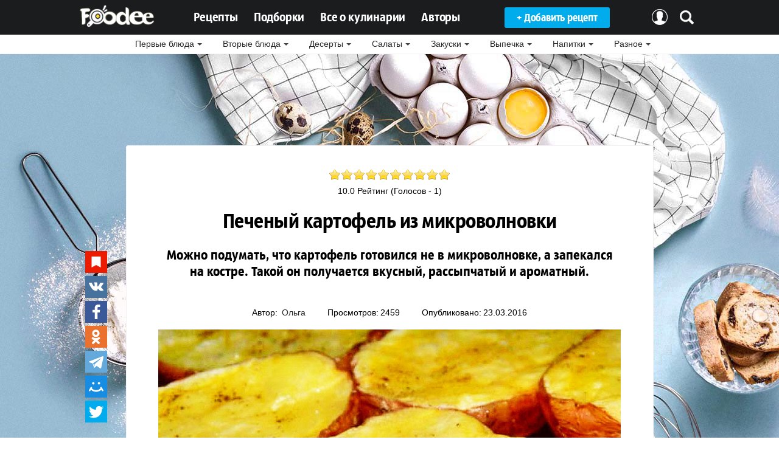

--- FILE ---
content_type: text/html; charset=utf-8
request_url: https://foodee.top/retsepty/pechenyj-kartofel-iz-mikrovolnovki
body_size: 11793
content:
<!doctype html> 
<!--[if lt IE 7]><html class="no-js lt-ie9 lt-ie8 lt-ie7 ie6 oldie" lang="ru" dir="ltr"> <![endif]--> 
<!--[if IE 7]><html class="no-js lt-ie9 lt-ie8 ie7 oldie" lang="ru" dir="ltr"> <![endif]--> 
<!--[if IE 8]><html class="no-js lt-ie9 ie8 oldie" lang="ru" dir="ltr"> <![endif]--> 
<!--[if gt IE 8]><!--><html class="no-js" xmlns="http://www.w3.org/1999/xhtml" lang="ru" dir="ltr" prefix="og: http://ogp.me/ns#" > <!--<![endif]-->

<head>

	<base href="https://foodee.top/retsepty/pechenyj-kartofel-iz-mikrovolnovki" />
	<meta http-equiv="content-type" content="text/html; charset=utf-8" />
	<meta name="description" content="Можно подумать, что картофель готовился не в микроволновке, а запекался на костре. Такой он получается вкусный, рассыпчатый и ароматный." />
	<meta name="generator" content="Bodibilder CMS" />
	<title> Печеный картофель из микроволновки | Рецепты на FooDee.top</title>
	<link href="https://foodee.top/retsepty/pechenyj-kartofel-iz-mikrovolnovki" rel="canonical" />
	<link href="/templates/jblank/favicon.ico" rel="shortcut icon" type="image/vnd.microsoft.icon" />
	<link href="/media/zoo/elements/rating/assets/css/rating.css?ver=20161021" rel="stylesheet" type="text/css" />
	<link href="/components/com_jcomments/tpl/default/style.css?v=3002" rel="stylesheet" type="text/css" />
	<link href="/modules/mod_zootag/tmpl/cloud/style.css?ver=20161021" rel="stylesheet" type="text/css" />
	<script src="/media/jui/js/jquery.min.js" type="text/javascript"></script>
	<script src="/media/jui/js/jquery-noconflict.js" type="text/javascript"></script>
	<script src="/media/jui/js/jquery-migrate.min.js" type="text/javascript"></script>
	<script src="/media/zoo/assets/js/responsive.js?ver=20161021" type="text/javascript"></script>
	<script src="/components/com_zoo/assets/js/default.js?ver=20161021" type="text/javascript"></script>
	<script src="/media/zoo/elements/rating/assets/js/rating.js?ver=20161021" type="text/javascript"></script>
	<script src="/components/com_jcomments/js/jcomments-v2.3.js?v=12" type="text/javascript"></script>
	<script src="/components/com_jcomments/libraries/joomlatune/ajax.js?v=4" type="text/javascript"></script>
	<script src="/media/zoo/elements/myzooitems/assets/js/jquery.bootpag.min.js?ver=20161021" type="text/javascript"></script>
	<script src="https://foodee.top/templates/jblank/js/template.js?826" type="text/javascript"></script>
	<script src="https://foodee.top/templates/jblank/js/bootstrap.js?826" type="text/javascript"></script>
	<meta http-equiv="X-UA-Compatible" content="IE=edge">
	<meta name="viewport" content="initial-scale=1.0, width=device-width">
	<link rel="apple-touch-icon-precomposed" href="https://foodee.top/templates/jblank/images/icons/apple-touch-iphone.png">
	<link rel="apple-touch-icon-precomposed" sizes="72x72" href="https://foodee.top/templates/jblank/images/icons/apple-touch-ipad.png">
	<link rel="apple-touch-icon-precomposed" sizes="114x114" href="https://foodee.top/templates/jblank/images/icons/apple-touch-iphone4.png">
	<link rel="apple-touch-icon-precomposed" sizes="144x144" href="https://foodee.top/templates/jblank/images/icons/apple-touch-ipad-retina.png">


<script src="/media/jui/js/scrolltotop_jq.js" type="text/javascript"></script>
<script src="/media/jui/js/es5-shims.min.js" type="text/javascript"></script>
<script src="/media/jui/js/share.js" type="text/javascript"></script>
<link rel="stylesheet" href="/templates/jblank/css/template.css" type="text/css" />
</head>


<nav class="navbar navbar-inverse navbar-fixed-top">
<div class="navbar-inner">
<div class="container-fluid">

<a class="btn btn-navbar collapsed" data-toggle="collapse" data-target=".nav-collapse">
<span class="icon-bar"></span>
<span class="icon-bar"></span>
<span class="icon-bar"></span>
</a>

<div class="mobil-logo">
<a href="/"><img class="logo" src="/images/logo.png" title="" alt="Кулинарный сайт" width="123"></a>
<a href="/poisk"><img class="poisk" src="/images/mobil-poisk.png" title="" alt="Поиск" width="25"></a>
</div> 
         
<div class="nav-collapse collapse">
<ul class="nav menu">
<li class="item-101 default"><a href="/" ><img src="/images/logo.png" alt="Главная" /></a></li><li class="item-102 current active deeper parent"><a href="/retsepty" >Рецепты</a><ul class="nav-child unstyled small"><li class="item-152"><a href="/retsepty/category/pervye-blyuda" >Первые блюда</a></li><li class="item-168"><a href="/retsepty/category/vtorye-blyuda" >Вторые блюда</a></li><li class="item-169"><a href="/retsepty/category/deserty" >Десерты</a></li><li class="item-173"><a href="/retsepty/category/salaty" >Салаты</a></li><li class="item-174"><a href="/retsepty/category/zakuski" >Закуски</a></li><li class="item-175"><a href="/retsepty/category/vypechka" >Выпечка</a></li><li class="item-188"><a href="/retsepty/category/napitki" >Напитки</a></li><li class="item-235"><a href="/retsepty/category/raznoe" >Разное</a></li><li class="item-190 current active"><a href="/retsepty" >Все рецепты ...</a></li></ul></li><li class="item-228"><a href="/retsepty/category/podborki" >Подборки</a></li><li class="item-103"><a href="/vse-o-kulinarii" >Все о кулинарии</a></li><li class="item-186"><a href="/avtory" >Авторы</a></li><li class="item-178"><a href="/vkhod" >+ Добавить рецепт</a></li><li class="item-216"><a href="/vkhod" >Авторизация</a></li><li class="item-217"><a href="/poisk" >Поиск</a></li></ul>
							
</div>	
            		
</div>
</div>
</nav>

<div class="breadcramb">
		<div class="moduletable pod">
						<ul class="zoo-category-list">
<li class="level0 parent">
<a href="/retsepty/category/pervye-blyuda" class="level0 parent"><span>Первые блюда</span></a>
<ul class="level1">
<li class="level1">
<a href="/retsepty/category/sup" class="level1"><span>Суп</span></a>
</li>
<li class="level1">
<a href="/retsepty/category/borshch" class="level1"><span>Борщ</span></a>
</li>
<li class="level1">
<a href="/retsepty/category/kharcho" class="level1"><span>Харчо</span></a>
</li>
<li class="level1">
<a href="/retsepty/category/ukha" class="level1"><span>Уха</span></a>
</li>
<li class="level1">
<a href="/retsepty/category/solyanka" class="level1"><span>Солянка</span></a>
</li>
<li class="level1">
<a href="/retsepty/category/sup-pyure" class="level1"><span>Суп-пюре</span></a>
</li>
<li class="level1">
<a href="/retsepty/category/okroshka" class="level1"><span>Окрошка</span></a>
</li>
<li class="level1">
<a href="/retsepty/category/bulon" class="level1"><span>Бульон</span></a>
</li>
<li class="level1">
<a href="/retsepty/category/rassolnik" class="level1"><span>Рассольник</span></a>
</li>
<li class="level1">
<a href="/retsepty/category/shchi" class="level1"><span>Щи</span></a>
</li>
</ul>
</li>
<li class="level0 parent current active">
<a href="/retsepty/category/vtorye-blyuda" class="level0 parent current active"><span>Вторые блюда</span></a>
<ul class="level1">
<li class="level1">
<a href="/retsepty/category/recepti-pelmeney" class="level1"><span>Пельмени</span></a>
</li>
<li class="level1">
<a href="/retsepty/category/retsepty-varenikov" class="level1"><span>Вареники</span></a>
</li>
<li class="level1">
<a href="/retsepty/category/retsepty-shashlyka" class="level1"><span>Шашлык</span></a>
</li>
<li class="level1">
<a href="/retsepty/category/recepti-manty" class="level1"><span>Манты</span></a>
</li>
<li class="level1">
<a href="/retsepty/category/zapekanki" class="level1"><span>Запеканки</span></a>
</li>
<li class="level1">
<a href="/retsepty/category/blyuda-iz-subproduktov" class="level1"><span>Блюда из субпродуктов</span></a>
</li>
<li class="level1">
<a href="/retsepty/category/blyuda-iz-ovoshchej" class="level1"><span>Блюда из овощей</span></a>
</li>
<li class="level1">
<a href="/retsepty/category/blyuda-iz-krup" class="level1"><span>Блюда из круп</span></a>
</li>
<li class="level1">
<a href="/retsepty/category/blyuda-iz-gribov" class="level1"><span>Блюда из грибов</span></a>
</li>
<li class="level1">
<a href="/retsepty/category/blyuda-iz-yaits" class="level1"><span>Блюда из яиц</span></a>
</li>
<li class="level1">
<a href="/retsepty/category/blyuda-iz-ryby" class="level1"><span>Блюда из рыбы</span></a>
</li>
<li class="level1">
<a href="/retsepty/category/blyuda-iz-moreproduktov" class="level1"><span>Блюда из морепродуктов</span></a>
</li>
<li class="level1">
<a href="/retsepty/category/blyuda-iz-farsha" class="level1"><span>Блюда из фарша</span></a>
</li>
<li class="level1">
<a href="/retsepty/category/blyuda-iz-ptitsy" class="level1"><span>Блюда из птицы</span></a>
</li>
<li class="level1">
<a href="/retsepty/category/blyuda-iz-myasa" class="level1"><span>Блюда из мяса</span></a>
</li>
<li class="level1">
<a href="/retsepty/category/pasta" class="level1"><span>Паста</span></a>
</li>
</ul>
</li>
<li class="level0 parent">
<a href="/retsepty/category/deserty" class="level0 parent"><span>Десерты</span></a>
<ul class="level1">
<li class="level1">
<a href="/retsepty/category/recepti-tortov" class="level1"><span>Торт</span></a>
</li>
<li class="level1">
<a href="/retsepty/category/retsepty-konfet" class="level1"><span>Конфеты</span></a>
</li>
<li class="level1">
<a href="/retsepty/category/dzhemy-varene" class="level1"><span>Джемы и варенье</span></a>
</li>
<li class="level1">
<a href="/retsepty/category/mussy-i-pudingi" class="level1"><span>Муссы и пудинги</span></a>
</li>
<li class="level1">
<a href="/retsepty/category/deserty-iz-fruktov-i-yagod" class="level1"><span>Десерты из фруктов и ягод</span></a>
</li>
<li class="level1">
<a href="/retsepty/category/morozhenoe" class="level1"><span>Мороженое</span></a>
</li>
<li class="level1">
<a href="/retsepty/category/ruleti-i-piroznie" class="level1"><span>Рулеты и пирожные</span></a>
</li>
<li class="level1">
<a href="/retsepty/category/bliny-oladi" class="level1"><span>Блины, оладьи, сырники</span></a>
</li>
<li class="level1">
<a href="/retsepty/category/kremy" class="level1"><span>Крем</span></a>
</li>
</ul>
</li>
<li class="level0 parent">
<a href="/retsepty/category/salaty" class="level0 parent"><span>Салаты</span></a>
<ul class="level1">
<li class="level1">
<a href="/retsepty/category/salaty-iz-ovoshchej-i-fruktov" class="level1"><span>Салаты из овощей и фруктов</span></a>
</li>
<li class="level1">
<a href="/retsepty/category/salaty-iz-ryby" class="level1"><span>Салаты с рыбой</span></a>
</li>
<li class="level1">
<a href="/retsepty/category/salaty-iz-moreproduktov" class="level1"><span>Салаты из морепродуктов</span></a>
</li>
<li class="level1">
<a href="/retsepty/category/salaty-s-kuritsej" class="level1"><span>Салаты с курицей</span></a>
</li>
<li class="level1">
<a href="/retsepty/category/salaty-s-kolbasoj" class="level1"><span>Салаты с колбасой</span></a>
</li>
<li class="level1">
<a href="/retsepty/category/salaty-s-myasom" class="level1"><span>Салаты с мясом</span></a>
</li>
</ul>
</li>
<li class="level0 parent">
<a href="/retsepty/category/zakuski" class="level0 parent"><span>Закуски</span></a>
<ul class="level1">
<li class="level1">
<a href="/retsepty/category/ovoshchnye-zakuski" class="level1"><span>Овощные закуски</span></a>
</li>
<li class="level1">
<a href="/retsepty/category/myasnye-zakuski" class="level1"><span>Мясные закуски</span></a>
</li>
<li class="level1">
<a href="/retsepty/category/sushi-i-rolly" class="level1"><span>Суши и роллы</span></a>
</li>
<li class="level1">
<a href="/retsepty/category/zakusochnye-torty-i-rulety" class="level1"><span>Закусочные торты и рулеты</span></a>
</li>
<li class="level1">
<a href="/retsepty/category/pashtety-i-ikra" class="level1"><span>Паштеты, сыр, икра</span></a>
</li>
<li class="level1">
<a href="/retsepty/category/buterbrody" class="level1"><span>Бутерброды и тарталетки</span></a>
</li>
</ul>
</li>
<li class="level0 parent">
<a href="/retsepty/category/vypechka" class="level0 parent"><span>Выпечка</span></a>
<ul class="level1">
<li class="level1">
<a href="/retsepty/category/retsepty-pechenya" class="level1"><span>Печенье</span></a>
</li>
<li class="level1">
<a href="/retsepty/category/vypechka-iz-sloenogo-testa" class="level1"><span>Выпечка из слоеного теста</span></a>
</li>
<li class="level1">
<a href="/retsepty/category/sladkaya-vipechka-pirogi" class="level1"><span>Сладкая выпечка и пироги</span></a>
</li>
<li class="level1">
<a href="/retsepty/category/nesladkaya-vypechka-i-pirogi" class="level1"><span>Несладкая выпечка и пироги</span></a>
</li>
<li class="level1">
<a href="/retsepty/category/pitstsa" class="level1"><span>Пицца</span></a>
</li>
<li class="level1">
<a href="/retsepty/category/keksy-i-maffiny" class="level1"><span>Кексы и маффины</span></a>
</li>
<li class="level1">
<a href="/retsepty/category/pirozhki-belyashi-ponchiki" class="level1"><span>Пирожки, беляши, пончики</span></a>
</li>
<li class="level1">
<a href="/retsepty/category/plyushki-vatrushki" class="level1"><span>Плюшки и ватрушки</span></a>
</li>
<li class="level1">
<a href="/retsepty/category/khleb-i-bulochki" class="level1"><span>Хлеб и булочки</span></a>
</li>
</ul>
</li>
<li class="level0 parent">
<a href="/retsepty/category/napitki" class="level0 parent"><span>Напитки</span></a>
<ul class="level1">
<li class="level1">
<a href="/retsepty/category/alkogolnye-koktejli" class="level1"><span>Алкогольные коктейли</span></a>
</li>
<li class="level1">
<a href="/retsepty/category/bezalkogolnye-koktejli" class="level1"><span>Безалкогольные коктейли</span></a>
</li>
<li class="level1">
<a href="/retsepty/category/shokoladnye-napitki" class="level1"><span>Шоколадные напитки</span></a>
</li>
<li class="level1">
<a href="/retsepty/category/smuzi" class="level1"><span>Смузи</span></a>
</li>
<li class="level1">
<a href="/retsepty/category/retsepty-chaya" class="level1"><span>Чай</span></a>
</li>
<li class="level1">
<a href="/retsepty/category/vino" class="level1"><span>Вино</span></a>
</li>
<li class="level1">
<a href="/retsepty/category/liker" class="level1"><span>Ликер</span></a>
</li>
<li class="level1">
<a href="/retsepty/category/kompot" class="level1"><span>Компот</span></a>
</li>
<li class="level1">
<a href="/retsepty/category/soki" class="level1"><span>Сок</span></a>
</li>
</ul>
</li>
<li class="level0 parent">
<a href="/retsepty/category/raznoe" class="level0 parent"><span>Разное</span></a>
<ul class="level1">
<li class="level1">
<a href="/retsepty/category/dieticheskie-blyuda" class="level1"><span>Диетические блюда</span></a>
</li>
<li class="level1">
<a href="/retsepty/category/detskoe-menyu" class="level1"><span>Детское меню</span></a>
</li>
<li class="level1">
<a href="/retsepty/category/blyuda-iz-tvoroga" class="level1"><span>Блюда из творога</span></a>
</li>
<li class="level1">
<a href="/retsepty/category/retsepty-na-prirodu" class="level1"><span>Рецепты на природу</span></a>
</li>
<li class="level1">
<a href="/retsepty/category/prazdnichnye-blyuda" class="level1"><span>Праздничные блюда</span></a>
</li>
<li class="level1">
<a href="/retsepty/category/vegetarianskie-blyuda" class="level1"><span>Вегетарианские блюда</span></a>
</li>
<li class="level1">
<a href="/retsepty/category/sousy" class="level1"><span>Соусы</span></a>
</li>
<li class="level1">
<a href="/retsepty/category/retsepty-v-dukhovke" class="level1"><span>Рецепты в духовке</span></a>
</li>
<li class="level1">
<a href="/retsepty/category/retsepty-v-multivarke" class="level1"><span>Рецепты в мультиварке</span></a>
</li>
<li class="level1">
<a href="/retsepty/category/retsepty-v-mikrovolnovke" class="level1"><span>Рецепты в микроволновке</span></a>
</li>
<li class="level1">
<a href="/retsepty/category/blyuda-na-paru" class="level1"><span>Блюда на пару</span></a>
</li>
<li class="level1">
<a href="/retsepty/category/solenya-i-marinady" class="level1"><span>Соленья и маринады</span></a>
</li>
<li class="level1">
<a href="/retsepty/category/podborki" class="level1"><span>Подборки</span></a>
</li>
</ul>
</li>
</ul>		</div>
	
</div>

 
<div class="brend">
<div class="random-image">
	<img src="/images/brend/ReceptorBrend.jpg" alt="ReceptorBrend.jpg" width="1345" height="1500" /></div>

</div>
	

<body> 
 
<div class="my-component">
<div class="component-wrapper">

    <div id="system-message-container">

        
    </div>
		
 
<div class="component-posts-left">
		<div class="moduletable">
						

<div class="custom"  >
	<div class="share-left">
<div class="ya-share2" data-services="collections,vkontakte,facebook,odnoklassniki,telegram,moimir,twitter"></div>
</div></div>
		</div>
	
</div> 


<div id="yoo-zoo" class="yoo-zoo bread-top ">

		<div class="item">
		
<div class="pos-top">
	<div class="element element-rating first last">
	<div id="fc408747-1a6f-4fa8-baba-4d8bdd2c65b7-692e84f7a2737" class="yoo-zoo rating">

	<div class="rating-container star10">
		<div class="previous-rating" style="width: 100%;"></div>

				<div class="current-rating">

						<div class="stars star10" title="10 из 10"></div>
						<div class="stars star9" title="9 из 10"></div>
						<div class="stars star8" title="8 из 10"></div>
						<div class="stars star7" title="7 из 10"></div>
						<div class="stars star6" title="6 из 10"></div>
						<div class="stars star5" title="5 из 10"></div>
						<div class="stars star4" title="4 из 10"></div>
						<div class="stars star3" title="3 из 10"></div>
						<div class="stars star2" title="2 из 10"></div>
						<div class="stars star1" title="1 из 10"></div>
			
		</div>
			</div>

		<div class="vote-message">
		10.0 Рейтинг (Голосов - 1)	</div>
	
	
</div>
	<script type="text/javascript">
		jQuery(function($) {
			$('#fc408747-1a6f-4fa8-baba-4d8bdd2c65b7-692e84f7a2737').ElementRating({ url: '/retsepty?task=callelement&format=raw&item_id=287&element=fc408747-1a6f-4fa8-baba-4d8bdd2c65b7' });
		});
	</script>
</div></div>



<h1> Печеный картофель из микроволновки </h1>

<p class="pos-meta">
	 Можно подумать, что картофель готовился не в микроволновке, а запекался на костре. Такой он получается вкусный, рассыпчатый и ароматный. </p>


<div class="pos-media media-top">
	<div class="element element-authorlink first">
	<p>Автор:</p>	<a href="/avtory/olga496" title="Ольга">
					Ольга					</a></div>
<div class="element element-itemhits">
	<p>Просмотров:</p>2459</div>
<div class="element element-itemcreated">
	<p>Опубликовано:</p>23.03.2016</div>
<div class="element element-image last">
	
	<img src="https://foodee.top/media/zoo/images/254-6_195e3e56bd664b23c45c1d454910caa7.jpg" alt="Печеный картофель из микроволновки" width="760" height="464" /></div></div>

<div class="floatbox">

	
		<div class="pos-content">
		<div class="element element-textarea first last">
	<div><p><strong>Способ приготовления:</strong></p>
<ol>
<li>Берём крупные свежие картофелины, не подвядшие. Из расчета по 1,5-2 шт. на человека.</li>
<li>Тщательно моем их, разрезаем пополам вдоль, чтобы получились половинки максимальной площади и минимальной высоты. Чистить ни в коем случае не надо!</li>
<li>Круговым движением ножа в середине каждой половинки вырезаете конусное отверстие (неглубокое, 2-3 мм в центре), не доходя до кожуры 5 мм.</li>
<li>Выкладываете картофелины на плоскую тарелку разрезами вверх. На каждую половинку кладёте ломтик сливочного масла, солите и посыпаете молотым перцем (поверх масла).</li>
<li>Расположите половинки картофелин на тарелке так, чтоб их срезы были максимально горизонтальны, цепляясь друг за дружку (чтоб масло не вытекало).</li>
<li>Включаем микроволновку на 15 минут и на полную мощность, у меня 750W (для трёх крупных картофелин, то есть 6 половинок).</li>
</ol>
<p>Понять, что блюдо готово - можно по мягкости картофелин - они должны стать слегка сморщенными и вяловатыми. Но не передержите! А то будут жесткими.</p></div></div>	</div>
	
</div>


<div class="pos-bottom">
	<div class="element element-itemjcommentslink first">
	<span class="jcomments">0</span></div>
<div class="element element-jcomments">
	<script type="text/javascript">
<!--
var jcomments=new JComments(287, 'com_zoo','/component/jcomments/');
jcomments.setList('comments-list');
//-->
</script>
<div style="background: #edf1f3;text-align: center;margin-top: 40px;padding: 0 30px 5px 30px;border-radius: 3px;">

<h4>Комментарии <a class="btn col collapsed" data-toggle="collapse" data-target="#jc"></a></h4>
<div id="jc">
<div id="comments"></div>

<a id="addcomments" href="#addcomments"></a>
<form id="comments-form" name="comments-form" action="javascript:void(null);">
<p>
	<span>
		<textarea id="comments-form-comment" name="comment" cols="65" rows="8" tabindex="5"></textarea>
	</span>
</p>
<div id="comments-form-buttons">
	<div class="btn" id="comments-form-send"><div><a href="#" tabindex="7" onclick="jcomments.saveComment();return false;" title="Отправить (Ctrl+Enter)">Отправить</a></div></div>
	<div class="btn" id="comments-form-cancel" style="display:none;"><div><a href="#" tabindex="8" onclick="return false;" title="Отменить">Отменить</a></div></div>
	<div style="clear:both;"></div>
</div>
<div>
	<input type="hidden" name="object_id" value="287" />
	<input type="hidden" name="object_group" value="com_zoo" />
</div>
</form>
<script type="text/javascript">
<!--
function JCommentsInitializeForm()
{
	var jcEditor = new JCommentsEditor('comments-form-comment', true);
	jcEditor.initSmiles('/components/com_jcomments/images/smilies/');
	jcEditor.addSmile(':D','laugh.gif');
	jcEditor.addSmile(':lol:','lol.gif');
	jcEditor.addSmile(':-)','smile.gif');
	jcEditor.addSmile(';-)','wink.gif');
	jcEditor.addSmile('8)','cool.gif');
	jcEditor.addSmile(':-|','normal.gif');
	jcEditor.addSmile(':-*','whistling.gif');
	jcEditor.addSmile(':oops:','redface.gif');
	jcEditor.addSmile(':sad:','sad.gif');
	jcEditor.addSmile(':cry:','cry.gif');
	jcEditor.addSmile(':o','surprised.gif');
	jcEditor.addSmile(':-?','confused.gif');
	jcEditor.addSmile(':-x','sick.gif');
	jcEditor.addSmile(':eek:','shocked.gif');
	jcEditor.addSmile(':zzz','sleeping.gif');
	jcEditor.addSmile(':P','tongue.gif');
	jcEditor.addSmile(':roll:','rolleyes.gif');
	jcEditor.addSmile(':sigh:','unsure.gif');
	jcomments.setForm(new JCommentsForm('comments-form', jcEditor));
}

if (window.addEventListener) {window.addEventListener('load',JCommentsInitializeForm,false);}
else if (document.addEventListener){document.addEventListener('load',JCommentsInitializeForm,false);}
else if (window.attachEvent){window.attachEvent('onload',JCommentsInitializeForm);}
else {if (typeof window.onload=='function'){var oldload=window.onload;window.onload=function(){oldload();JCommentsInitializeForm();}} else window.onload=JCommentsInitializeForm;} 
//-->
</script>

</div>
</div>
</div>
<div class="element element-myzooitems last">
	
<div id="062bd4cb-c8fb-49a4-adb4-99b4ab6af738-287">
	<div class="items">
							<div class="item">
				





<div class="floatbox">

	
		<div class="pos-content">
		<div class="element element-rating first">
	<div id="fc408747-1a6f-4fa8-baba-4d8bdd2c65b7-692e84f7ad50a" class="yoo-zoo rating">

	<div class="rating-container star10">
		<div class="previous-rating" style="width: 0%;"></div>

			</div>

	
	
</div>
</div>
<div class="element element-itemname">
	<a title="Картофельные котлеты" href="/retsepty/kartofelnye-kotlety">Картофельные котлеты</a></div>
<div class="element element-text last">
	Предлагаю вам приготовить нежнейшие картофельные котлетки. Готовятся они очень просто и получаются вкусными и сытными. </div>	</div>
	
</div>


<div class="pos-links">
	<div class="element element-itemhits first">
	<p>Просмотров:</p>2548</div>
<div class="element element-image last">
	
	<a href="/retsepty/kartofelnye-kotlety"   title="Картофельные котлеты"  ><img src="https://foodee.top/media/zoo/images/2122_adbaa8727753b04a3531a0e1cbefc06a.jpg" title="Картофельные котлеты" alt="Картофельные котлеты" width="500" height="296" /></a>
</div></div>
				
			</div>
					<div class="item">
				





<div class="floatbox">

	
		<div class="pos-content">
		<div class="element element-rating first">
	<div id="fc408747-1a6f-4fa8-baba-4d8bdd2c65b7-692e84f7afb19" class="yoo-zoo rating">

	<div class="rating-container star10">
		<div class="previous-rating" style="width: 0%;"></div>

			</div>

	
	
</div>
</div>
<div class="element element-itemname">
	<a title="Картофель, запечённый с сыром и оливковым соусом" href="/retsepty/kartofel-zapechjonnyj-s-syrom-i-olivkovym-sousom">Картофель, запечённый с сыром и оливковым соусом</a></div>
<div class="element element-text last">
	Насыщенное, доступное, ароматное блюдо из молодого картофеля с вкусным соусом из феты и оливок.</div>	</div>
	
</div>


<div class="pos-links">
	<div class="element element-itemhits first">
	<p>Просмотров:</p>517</div>
<div class="element element-image last">
	
	<a href="/retsepty/kartofel-zapechjonnyj-s-syrom-i-olivkovym-sousom"   title="Картофель, запечённый с сыром и оливковым соусом"  ><img src="https://foodee.top/media/zoo/images/511-41_30d1856a5c7362555b941b6d695c2a47.jpg" title="Картофель, запечённый с сыром и оливковым соусом" alt="Картофель, запечённый с сыром и оливковым соусом" width="500" height="296" /></a>
</div></div>
				
			</div>
					<div class="item">
				





<div class="floatbox">

	
		<div class="pos-content">
		<div class="element element-rating first">
	<div id="fc408747-1a6f-4fa8-baba-4d8bdd2c65b7-692e84f7b1dad" class="yoo-zoo rating">

	<div class="rating-container star10">
		<div class="previous-rating" style="width: 100%;"></div>

			</div>

	
	
</div>
</div>
<div class="element element-itemname">
	<a title="Запеченные картофельные лодочки с сыром и зеленью" href="/retsepty/zapechennye-kartofelnye-lodochki-s-syrom-i-zelenyu">Запеченные картофельные лодочки с сыром и зеленью</a></div>
<div class="element element-text last">
	Вкусный запеченный картофель с зеленью и сыром.</div>	</div>
	
</div>


<div class="pos-links">
	<div class="element element-itemhits first">
	<p>Просмотров:</p>5363</div>
<div class="element element-image last">
	
	<a href="/retsepty/zapechennye-kartofelnye-lodochki-s-syrom-i-zelenyu"   title="Запеченные картофельные лодочки с сыром и зеленью"  ><img src="https://foodee.top/media/zoo/images/DSCN6940.2_39b57302089501839253bcf573d5cd55.jpg" title="Запеченные картофельные лодочки с сыром и зеленью" alt="Запеченные картофельные лодочки с сыром и зеленью" width="500" height="296" /></a>
</div></div>
				
			</div>
					<div class="item">
				





<div class="floatbox">

	
		<div class="pos-content">
		<div class="element element-rating first">
	<div id="fc408747-1a6f-4fa8-baba-4d8bdd2c65b7-692e84f7b3d04" class="yoo-zoo rating">

	<div class="rating-container star10">
		<div class="previous-rating" style="width: 100%;"></div>

			</div>

	
	
</div>
</div>
<div class="element element-itemname">
	<a title="Картошка по-корейски (Корейская лапша)" href="/retsepty/kartoshka-po-korejski-korejskaya-lapsha">Картошка по-корейски (Корейская лапша)</a></div>
<div class="element element-text last">
	Необычный рецепт приготовления картофеля по-корейски с острым перцем и соевым соусом.</div>	</div>
	
</div>


<div class="pos-links">
	<div class="element element-itemhits first">
	<p>Просмотров:</p>4443</div>
<div class="element element-image last">
	
	<a href="/retsepty/kartoshka-po-korejski-korejskaya-lapsha"   title="Картошка по-корейски (Корейская лапша)"  ><img src="https://foodee.top/media/zoo/images/355-47_a680ce69b035c352026d6e4f28f14399.jpg" title="Картошка по-корейски (Корейская лапша)" alt="Картошка по-корейски (Корейская лапша)" width="500" height="296" /></a>
</div></div>
				
			</div>
					<div class="item">
				





<div class="floatbox">

	
		<div class="pos-content">
		<div class="element element-rating first">
	<div id="fc408747-1a6f-4fa8-baba-4d8bdd2c65b7-692e84f7b5f3d" class="yoo-zoo rating">

	<div class="rating-container star10">
		<div class="previous-rating" style="width: 60%;"></div>

			</div>

	
	
</div>
</div>
<div class="element element-itemname">
	<a title="Драники из вареного картофеля" href="/retsepty/draniki-iz-varenogo-kartofelya">Драники из вареного картофеля</a></div>
<div class="element element-text last">
	Вкусный завтрак или перекус для всей семьи. Совсем немного времени и вкусные драники готовы!</div>	</div>
	
</div>


<div class="pos-links">
	<div class="element element-itemhits first">
	<p>Просмотров:</p>26983</div>
<div class="element element-image last">
	
	<a href="/retsepty/draniki-iz-varenogo-kartofelya"   title="Драники из вареного картофеля"  ><img src="https://foodee.top/media/zoo/images/443-2_a072fc1c64dfee41232eb0eb5e53dd6d.jpg" title="Драники из вареного картофеля" alt="Драники из вареного картофеля" width="500" height="296" /></a>
</div></div>
				
			</div>
					<div class="item">
				





<div class="floatbox">

	
		<div class="pos-content">
		<div class="element element-rating first">
	<div id="fc408747-1a6f-4fa8-baba-4d8bdd2c65b7-692e84f7b7cbb" class="yoo-zoo rating">

	<div class="rating-container star10">
		<div class="previous-rating" style="width: 0%;"></div>

			</div>

	
	
</div>
</div>
<div class="element element-itemname">
	<a title="Картофель, запеченный в острых специях" href="/retsepty/kartofel-zapechennyj-v-ostrykh-spetsiyakh">Картофель, запеченный в острых специях</a></div>
<div class="element element-text last">
	Рецепт вкусного картофеля приготовленного в духовке.</div>	</div>
	
</div>


<div class="pos-links">
	<div class="element element-itemhits first">
	<p>Просмотров:</p>1935</div>
<div class="element element-image last">
	
	<a href="/retsepty/kartofel-zapechennyj-v-ostrykh-spetsiyakh"   title="Картофель, запеченный в острых специях"  ><img src="https://foodee.top/media/zoo/images/DSCN4977.2_778856db065a2ccdec93ee08e6192210.jpg" title="Картофель, запеченный в острых специях" alt="Картофель, запеченный в острых специях" width="500" height="296" /></a>
</div></div>
				
			</div>
					<div class="item">
				





<div class="floatbox">

	
		<div class="pos-content">
		<div class="element element-rating first">
	<div id="fc408747-1a6f-4fa8-baba-4d8bdd2c65b7-692e84f7b9b96" class="yoo-zoo rating">

	<div class="rating-container star10">
		<div class="previous-rating" style="width: 0%;"></div>

			</div>

	
	
</div>
</div>
<div class="element element-itemname">
	<a title="Картофельные палочки" href="/retsepty/kartofelnye-palochki">Картофельные палочки</a></div>
<div class="element element-text last">
	Всего три ингредиента и минимум времени на приготовление и волшебная закуска для душевной компании готова!</div>	</div>
	
</div>


<div class="pos-links">
	<div class="element element-itemhits first">
	<p>Просмотров:</p>1850</div>
<div class="element element-image last">
	
	<a href="/retsepty/kartofelnye-palochki"   title="Картофельные палочки"  ><img src="https://foodee.top/media/zoo/images/212_38b51b5c1cc1c46bd5a709b9fad1b1e4.jpg" title="Картофельные палочки" alt="Картофельные палочки" width="500" height="296" /></a>
</div></div>
				
			</div>
					<div class="item">
				





<div class="floatbox">

	
		<div class="pos-content">
		<div class="element element-rating first">
	<div id="fc408747-1a6f-4fa8-baba-4d8bdd2c65b7-692e84f7bc3f6" class="yoo-zoo rating">

	<div class="rating-container star10">
		<div class="previous-rating" style="width: 0%;"></div>

			</div>

	
	
</div>
</div>
<div class="element element-itemname">
	<a title="Гратен из картофеля" href="/retsepty/graten-iz-kartofelya">Гратен из картофеля</a></div>
<div class="element element-text last">
	Попробуйте приготовить запеченный картофель в сливках с чесноком под сырной корочкой. Это идеальный гарнир к любому мясу или рыбе.</div>	</div>
	
</div>


<div class="pos-links">
	<div class="element element-itemhits first">
	<p>Просмотров:</p>1230</div>
<div class="element element-image last">
	
	<a href="/retsepty/graten-iz-kartofelya"   title="Гратен из картофеля"  ><img src="https://foodee.top/media/zoo/images/255-28_eeb2b90130aec2bf0dca76d494a0f130.jpg" title="Гратен из картофеля" alt="Гратен из картофеля" width="500" height="296" /></a>
</div></div>
				
			</div>
					<div class="item">
				





<div class="floatbox">

	
		<div class="pos-content">
		<div class="element element-rating first">
	<div id="fc408747-1a6f-4fa8-baba-4d8bdd2c65b7-692e84f7be938" class="yoo-zoo rating">

	<div class="rating-container star10">
		<div class="previous-rating" style="width: 55%;"></div>

			</div>

	
	
</div>
</div>
<div class="element element-itemname">
	<a title="Картофельные блины" href="/retsepty/kartofelnye-bliny-3">Картофельные блины</a></div>
<div class="element element-text last">
	Простой рецепт вкусных картофельных блинчиков, которые по вкусу похожи на драники, но более нежные и мягкие.</div>	</div>
	
</div>


<div class="pos-links">
	<div class="element element-itemhits first">
	<p>Просмотров:</p>1210</div>
<div class="element element-image last">
	
	<a href="/retsepty/kartofelnye-bliny-3"   title="Картофельные блины"  ><img src="https://foodee.top/media/zoo/images/344-33_9404df76114bc6446fcfb28bba44488e.jpg" title="Картофельные блины" alt="Картофельные блины" width="500" height="296" /></a>
</div></div>
				
			</div>
					<div class="item">
				





<div class="floatbox">

	
		<div class="pos-content">
		<div class="element element-rating first">
	<div id="fc408747-1a6f-4fa8-baba-4d8bdd2c65b7-692e84f7c0304" class="yoo-zoo rating">

	<div class="rating-container star10">
		<div class="previous-rating" style="width: 80%;"></div>

			</div>

	
	
</div>
</div>
<div class="element element-itemname">
	<a title="Картофельная запеканка с фаршем и сыром" href="/retsepty/kartofelnaya-zapekanka-s-farshem-i-syrom">Картофельная запеканка с фаршем и сыром</a></div>
<div class="element element-text last">
	Замечательный рецепт сытной картофельной запеканки с фаршем и сыром, которую можно подать на обед или ужин. Рецепт очень простой, но внешний вид просто шикарный!</div>	</div>
	
</div>


<div class="pos-links">
	<div class="element element-itemhits first">
	<p>Просмотров:</p>1453</div>
<div class="element element-image last">
	
	<a href="/retsepty/kartofelnaya-zapekanka-s-farshem-i-syrom"   title="Картофельная запеканка с фаршем и сыром"  ><img src="https://foodee.top/media/zoo/images/66677_040578325e63fceefa74c9ae8c8155a5.jpg" title="Картофельная запеканка с фаршем и сыром" alt="Картофельная запеканка с фаршем и сыром" width="500" height="296" /></a>
</div></div>
				
			</div>
					</div>
	</div>
</div></div>


			</div>
	
</div>
 
</div>

<div class="component-wrapper">
</div>
</div>
</div>


<div class="my-footer-bg">
<div class="my-footer">

<div class="contakty">
<div class="well well-sm">

<ul class="zoo-tagcloud">
		<li class="weight1">
		<a href="/retsepty/tag/аджика">аджика</a>
	</li>
		<li class="weight1">
		<a href="/retsepty/tag/алкогольный%20коктейль">алкогольный коктейль</a>
	</li>
		<li class="weight1">
		<a href="/retsepty/tag/ачма">ачма</a>
	</li>
		<li class="weight1">
		<a href="/retsepty/tag/багет">багет</a>
	</li>
		<li class="weight2">
		<a href="/retsepty/tag/баклажаны">баклажаны</a>
	</li>
		<li class="weight1">
		<a href="/retsepty/tag/бананы">бананы</a>
	</li>
		<li class="weight1">
		<a href="/retsepty/tag/баранина">баранина</a>
	</li>
		<li class="weight1">
		<a href="/retsepty/tag/бараньи%20ребра">бараньи ребра</a>
	</li>
		<li class="weight1">
		<a href="/retsepty/tag/батон">батон</a>
	</li>
		<li class="weight1">
		<a href="/retsepty/tag/безе">безе</a>
	</li>
		<li class="weight1">
		<a href="/retsepty/tag/беляши">беляши</a>
	</li>
		<li class="weight1">
		<a href="/retsepty/tag/бефстроганов">бефстроганов</a>
	</li>
		<li class="weight2">
		<a href="/retsepty/tag/бисквит">бисквит</a>
	</li>
		<li class="weight2">
		<a href="/retsepty/tag/блины">блины</a>
	</li>
		<li class="weight1">
		<a href="/retsepty/tag/борщ">борщ</a>
	</li>
		<li class="weight1">
		<a href="/retsepty/tag/брауни">брауни</a>
	</li>
		<li class="weight1">
		<a href="/retsepty/tag/бризоль">бризоль</a>
	</li>
		<li class="weight1">
		<a href="/retsepty/tag/брускетта">брускетта</a>
	</li>
		<li class="weight1">
		<a href="/retsepty/tag/бублики">бублики</a>
	</li>
		<li class="weight1">
		<a href="/retsepty/tag/буженина">буженина</a>
	</li>
		<li class="weight3">
		<a href="/retsepty/tag/булочки">булочки</a>
	</li>
		<li class="weight1">
		<a href="/retsepty/tag/бульон">бульон</a>
	</li>
		<li class="weight1">
		<a href="/retsepty/tag/бургер">бургер</a>
	</li>
		<li class="weight1">
		<a href="/retsepty/tag/бутерброды">бутерброды</a>
	</li>
		<li class="weight1">
		<a href="/retsepty/tag/вареники">вареники</a>
	</li>
		<li class="weight1">
		<a href="/retsepty/tag/варенье">варенье</a>
	</li>
		<li class="weight1">
		<a href="/retsepty/tag/ватрушки">ватрушки</a>
	</li>
		<li class="weight1">
		<a href="/retsepty/tag/вафли">вафли</a>
	</li>
		<li class="weight1">
		<a href="/retsepty/tag/вино">вино</a>
	</li>
		<li class="weight1">
		<a href="/retsepty/tag/галета">галета</a>
	</li>
		<li class="weight1">
		<a href="/retsepty/tag/гаспачо">гаспачо</a>
	</li>
		<li class="weight1">
		<a href="/retsepty/tag/глазурь">глазурь</a>
	</li>
		<li class="weight1">
		<a href="/retsepty/tag/глинтвейн">глинтвейн</a>
	</li>
		<li class="weight1">
		<a href="/retsepty/tag/говядина">говядина</a>
	</li>
		<li class="weight1">
		<a href="/retsepty/tag/голубцы">голубцы</a>
	</li>
		<li class="weight1">
		<a href="/retsepty/tag/гренки">гренки</a>
	</li>
		<li class="weight1">
		<a href="/retsepty/tag/грибы">грибы</a>
	</li>
		<li class="weight1">
		<a href="/retsepty/tag/гусь">гусь</a>
	</li>
		<li class="weight2">
		<a href="/retsepty/tag/десерт">десерт</a>
	</li>
		<li class="weight1">
		<a href="/retsepty/tag/джем">джем</a>
	</li>
		<li class="weight1">
		<a href="/retsepty/tag/дип">дип</a>
	</li>
		<li class="weight1">
		<a href="/retsepty/tag/драники">драники</a>
	</li>
		<li class="weight1">
		<a href="/retsepty/tag/жаркое">жаркое</a>
	</li>
		<li class="weight1">
		<a href="/retsepty/tag/желе">желе</a>
	</li>
		<li class="weight1">
		<a href="/retsepty/tag/жульен">жульен</a>
	</li>
		<li class="weight1">
		<a href="/retsepty/tag/заливное">заливное</a>
	</li>
		<li class="weight3">
		<a href="/retsepty/tag/запеканка">запеканка</a>
	</li>
		<li class="weight1">
		<a href="/retsepty/tag/зефир">зефир</a>
	</li>
		<li class="weight1">
		<a href="/retsepty/tag/икра">икра</a>
	</li>
		<li class="weight1">
		<a href="/retsepty/tag/индейка">индейка</a>
	</li>
		<li class="weight1">
		<a href="/retsepty/tag/йогурт">йогурт</a>
	</li>
		<li class="weight2">
		<a href="/retsepty/tag/кабачки">кабачки</a>
	</li>
		<li class="weight1">
		<a href="/retsepty/tag/кальмары">кальмары</a>
	</li>
		<li class="weight1">
		<a href="/retsepty/tag/капкейки">капкейки</a>
	</li>
		<li class="weight1">
		<a href="/retsepty/tag/капрезе">капрезе</a>
	</li>
		<li class="weight1">
		<a href="/retsepty/tag/капуста">капуста</a>
	</li>
		<li class="weight1">
		<a href="/retsepty/tag/карамель">карамель</a>
	</li>
		<li class="weight3">
		<a href="/retsepty/tag/картофель">картофель</a>
	</li>
		<li class="weight1">
		<a href="/retsepty/tag/каша">каша</a>
	</li>
		<li class="weight3">
		<a href="/retsepty/tag/кекс">кекс</a>
	</li>
		<li class="weight1">
		<a href="/retsepty/tag/кесадилья">кесадилья</a>
	</li>
		<li class="weight1">
		<a href="/retsepty/tag/коктейль">коктейль</a>
	</li>
		<li class="weight1">
		<a href="/retsepty/tag/колбаса">колбаса</a>
	</li>
		<li class="weight1">
		<a href="/retsepty/tag/компот">компот</a>
	</li>
		<li class="weight2">
		<a href="/retsepty/tag/конфеты">конфеты</a>
	</li>
		<li class="weight2">
		<a href="/retsepty/tag/котлеты">котлеты</a>
	</li>
		<li class="weight1">
		<a href="/retsepty/tag/кофе">кофе</a>
	</li>
		<li class="weight1">
		<a href="/retsepty/tag/крамбл">крамбл</a>
	</li>
		<li class="weight1">
		<a href="/retsepty/tag/кребли">кребли</a>
	</li>
		<li class="weight1">
		<a href="/retsepty/tag/креветки">креветки</a>
	</li>
		<li class="weight2">
		<a href="/retsepty/tag/крем">крем</a>
	</li>
		<li class="weight1">
		<a href="/retsepty/tag/крем-суп">крем-суп</a>
	</li>
		<li class="weight1">
		<a href="/retsepty/tag/круассаны">круассаны</a>
	</li>
		<li class="weight1">
		<a href="/retsepty/tag/кукуруза">кукуруза</a>
	</li>
		<li class="weight2">
		<a href="/retsepty/tag/кулич">кулич</a>
	</li>
		<li class="weight1">
		<a href="/retsepty/tag/куриные%20бедрышки">куриные бедрышки</a>
	</li>
		<li class="weight1">
		<a href="/retsepty/tag/куриные%20крылышки">куриные крылышки</a>
	</li>
		<li class="weight1">
		<a href="/retsepty/tag/куриные%20ножки">куриные ножки</a>
	</li>
		<li class="weight4">
		<a href="/retsepty/tag/курица">курица</a>
	</li>
		<li class="weight1">
		<a href="/retsepty/tag/лаваш">лаваш</a>
	</li>
		<li class="weight1">
		<a href="/retsepty/tag/лазанья">лазанья</a>
	</li>
		<li class="weight2">
		<a href="/retsepty/tag/лепешки">лепешки</a>
	</li>
		<li class="weight1">
		<a href="/retsepty/tag/ликер">ликер</a>
	</li>
		<li class="weight1">
		<a href="/retsepty/tag/лимонад">лимонад</a>
	</li>
		<li class="weight1">
		<a href="/retsepty/tag/лисички">лисички</a>
	</li>
		<li class="weight1">
		<a href="/retsepty/tag/лосось">лосось</a>
	</li>
		<li class="weight1">
		<a href="/retsepty/tag/майонез">майонез</a>
	</li>
		<li class="weight1">
		<a href="/retsepty/tag/макароны">макароны</a>
	</li>
		<li class="weight1">
		<a href="/retsepty/tag/манник">манник</a>
	</li>
		<li class="weight1">
		<a href="/retsepty/tag/манты">манты</a>
	</li>
		<li class="weight1">
		<a href="/retsepty/tag/маринад">маринад</a>
	</li>
		<li class="weight1">
		<a href="/retsepty/tag/мармелад">мармелад</a>
	</li>
		<li class="weight1">
		<a href="/retsepty/tag/маффины">маффины</a>
	</li>
		<li class="weight1">
		<a href="/retsepty/tag/милкшейк">милкшейк</a>
	</li>
		<li class="weight1">
		<a href="/retsepty/tag/минтай">минтай</a>
	</li>
		<li class="weight2">
		<a href="/retsepty/tag/мороженое">мороженое</a>
	</li>
		<li class="weight1">
		<a href="/retsepty/tag/мусс">мусс</a>
	</li>
		<li class="weight1">
		<a href="/retsepty/tag/наггетсы">наггетсы</a>
	</li>
		<li class="weight1">
		<a href="/retsepty/tag/огурцы">огурцы</a>
	</li>
		<li class="weight1">
		<a href="/retsepty/tag/окрошка">окрошка</a>
	</li>
		<li class="weight1">
		<a href="/retsepty/tag/оладьи">оладьи</a>
	</li>
		<li class="weight1">
		<a href="/retsepty/tag/омлет">омлет</a>
	</li>
		<li class="weight1">
		<a href="/retsepty/tag/орехи">орехи</a>
	</li>
		<li class="weight1">
		<a href="/retsepty/tag/отбивные">отбивные</a>
	</li>
		<li class="weight1">
		<a href="/retsepty/tag/панакота">панакота</a>
	</li>
		<li class="weight1">
		<a href="/retsepty/tag/панкейки">панкейки</a>
	</li>
		<li class="weight2">
		<a href="/retsepty/tag/паста">паста</a>
	</li>
		<li class="weight1">
		<a href="/retsepty/tag/пасха">пасха</a>
	</li>
		<li class="weight1">
		<a href="/retsepty/tag/паштет">паштет</a>
	</li>
		<li class="weight1">
		<a href="/retsepty/tag/пельмени">пельмени</a>
	</li>
		<li class="weight1">
		<a href="/retsepty/tag/перец">перец</a>
	</li>
		<li class="weight1">
		<a href="/retsepty/tag/печень">печень</a>
	</li>
		<li class="weight6">
		<a href="/retsepty/tag/печенье">печенье</a>
	</li>
		<li class="weight10">
		<a href="/retsepty/tag/пирог">пирог</a>
	</li>
		<li class="weight2">
		<a href="/retsepty/tag/пирожки">пирожки</a>
	</li>
		<li class="weight2">
		<a href="/retsepty/tag/пирожное">пирожное</a>
	</li>
		<li class="weight2">
		<a href="/retsepty/tag/пицца">пицца</a>
	</li>
		<li class="weight1">
		<a href="/retsepty/tag/плов">плов</a>
	</li>
		<li class="weight1">
		<a href="/retsepty/tag/плюшки">плюшки</a>
	</li>
		<li class="weight1">
		<a href="/retsepty/tag/повидло">повидло</a>
	</li>
		<li class="weight1">
		<a href="/retsepty/tag/помидоры">помидоры</a>
	</li>
		<li class="weight1">
		<a href="/retsepty/tag/пончики">пончики</a>
	</li>
		<li class="weight1">
		<a href="/retsepty/tag/профитроли">профитроли</a>
	</li>
		<li class="weight1">
		<a href="/retsepty/tag/пряник">пряник</a>
	</li>
		<li class="weight1">
		<a href="/retsepty/tag/пудинг">пудинг</a>
	</li>
		<li class="weight1">
		<a href="/retsepty/tag/пюре">пюре</a>
	</li>
		<li class="weight1">
		<a href="/retsepty/tag/рагу">рагу</a>
	</li>
		<li class="weight1">
		<a href="/retsepty/tag/ракушки">ракушки</a>
	</li>
		<li class="weight1">
		<a href="/retsepty/tag/рассольник">рассольник</a>
	</li>
		<li class="weight1">
		<a href="/retsepty/tag/рататуй">рататуй</a>
	</li>
		<li class="weight1">
		<a href="/retsepty/tag/рис">рис</a>
	</li>
		<li class="weight1">
		<a href="/retsepty/tag/рогалики">рогалики</a>
	</li>
		<li class="weight1">
		<a href="/retsepty/tag/роллы">роллы</a>
	</li>
		<li class="weight3">
		<a href="/retsepty/tag/рулет">рулет</a>
	</li>
		<li class="weight3">
		<a href="/retsepty/tag/рыба">рыба</a>
	</li>
		<li class="weight9">
		<a href="/retsepty/tag/салат">салат</a>
	</li>
		<li class="weight1">
		<a href="/retsepty/tag/сало">сало</a>
	</li>
		<li class="weight3">
		<a href="/retsepty/tag/свинина">свинина</a>
	</li>
		<li class="weight1">
		<a href="/retsepty/tag/свиные%20ребра">свиные ребра</a>
	</li>
		<li class="weight1">
		<a href="/retsepty/tag/скумбрия">скумбрия</a>
	</li>
		<li class="weight1">
		<a href="/retsepty/tag/слойки">слойки</a>
	</li>
		<li class="weight1">
		<a href="/retsepty/tag/смузи">смузи</a>
	</li>
		<li class="weight1">
		<a href="/retsepty/tag/сок">сок</a>
	</li>
		<li class="weight1">
		<a href="/retsepty/tag/солянка">солянка</a>
	</li>
		<li class="weight1">
		<a href="/retsepty/tag/сосиски">сосиски</a>
	</li>
		<li class="weight2">
		<a href="/retsepty/tag/соус">соус</a>
	</li>
		<li class="weight1">
		<a href="/retsepty/tag/сочники">сочники</a>
	</li>
		<li class="weight1">
		<a href="/retsepty/tag/спагетти">спагетти</a>
	</li>
		<li class="weight1">
		<a href="/retsepty/tag/стейк">стейк</a>
	</li>
		<li class="weight3">
		<a href="/retsepty/tag/суп">суп</a>
	</li>
		<li class="weight1">
		<a href="/retsepty/tag/суп-пюре">суп-пюре</a>
	</li>
		<li class="weight1">
		<a href="/retsepty/tag/суфле">суфле</a>
	</li>
		<li class="weight1">
		<a href="/retsepty/tag/сухарики">сухарики</a>
	</li>
		<li class="weight1">
		<a href="/retsepty/tag/суши">суши</a>
	</li>
		<li class="weight1">
		<a href="/retsepty/tag/сыр">сыр</a>
	</li>
		<li class="weight1">
		<a href="/retsepty/tag/сырники">сырники</a>
	</li>
		<li class="weight1">
		<a href="/retsepty/tag/сэндвич">сэндвич</a>
	</li>
		<li class="weight1">
		<a href="/retsepty/tag/тарт">тарт</a>
	</li>
		<li class="weight1">
		<a href="/retsepty/tag/тарталетки">тарталетки</a>
	</li>
		<li class="weight1">
		<a href="/retsepty/tag/творог">творог</a>
	</li>
		<li class="weight1">
		<a href="/retsepty/tag/телятина">телятина</a>
	</li>
		<li class="weight1">
		<a href="/retsepty/tag/тесто">тесто</a>
	</li>
		<li class="weight1">
		<a href="/retsepty/tag/тефтели">тефтели</a>
	</li>
		<li class="weight1">
		<a href="/retsepty/tag/тилапия">тилапия</a>
	</li>
		<li class="weight1">
		<a href="/retsepty/tag/тирамису">тирамису</a>
	</li>
		<li class="weight6">
		<a href="/retsepty/tag/торт">торт</a>
	</li>
		<li class="weight1">
		<a href="/retsepty/tag/трайфл">трайфл</a>
	</li>
		<li class="weight1">
		<a href="/retsepty/tag/треска">треска</a>
	</li>
		<li class="weight1">
		<a href="/retsepty/tag/тыква">тыква</a>
	</li>
		<li class="weight1">
		<a href="/retsepty/tag/утка">утка</a>
	</li>
		<li class="weight1">
		<a href="/retsepty/tag/уха">уха</a>
	</li>
		<li class="weight1">
		<a href="/retsepty/tag/фарш">фарш</a>
	</li>
		<li class="weight1">
		<a href="/retsepty/tag/форель">форель</a>
	</li>
		<li class="weight1">
		<a href="/retsepty/tag/форшмак">форшмак</a>
	</li>
		<li class="weight1">
		<a href="/retsepty/tag/фраппучино">фраппучино</a>
	</li>
		<li class="weight1">
		<a href="/retsepty/tag/фрикадельки">фрикадельки</a>
	</li>
		<li class="weight1">
		<a href="/retsepty/tag/фрикасе">фрикасе</a>
	</li>
		<li class="weight1">
		<a href="/retsepty/tag/харчо">харчо</a>
	</li>
		<li class="weight1">
		<a href="/retsepty/tag/хачапури">хачапури</a>
	</li>
		<li class="weight2">
		<a href="/retsepty/tag/хлеб">хлеб</a>
	</li>
		<li class="weight1">
		<a href="/retsepty/tag/холодец">холодец</a>
	</li>
		<li class="weight1">
		<a href="/retsepty/tag/хот-дог">хот-дог</a>
	</li>
		<li class="weight1">
		<a href="/retsepty/tag/хумус">хумус</a>
	</li>
		<li class="weight1">
		<a href="/retsepty/tag/цукини">цукини</a>
	</li>
		<li class="weight1">
		<a href="/retsepty/tag/чай">чай</a>
	</li>
		<li class="weight1">
		<a href="/retsepty/tag/чебуреки">чебуреки</a>
	</li>
		<li class="weight2">
		<a href="/retsepty/tag/чизкейк">чизкейк</a>
	</li>
		<li class="weight1">
		<a href="/retsepty/tag/чипсы">чипсы</a>
	</li>
		<li class="weight1">
		<a href="/retsepty/tag/шампиньоны">шампиньоны</a>
	</li>
		<li class="weight1">
		<a href="/retsepty/tag/шарлотка">шарлотка</a>
	</li>
		<li class="weight1">
		<a href="/retsepty/tag/шаурма">шаурма</a>
	</li>
		<li class="weight1">
		<a href="/retsepty/tag/шашлык">шашлык</a>
	</li>
		<li class="weight1">
		<a href="/retsepty/tag/шоколад">шоколад</a>
	</li>
		<li class="weight1">
		<a href="/retsepty/tag/шоколадный%20напиток">шоколадный напиток</a>
	</li>
		<li class="weight1">
		<a href="/retsepty/tag/штоллен">штоллен</a>
	</li>
		<li class="weight1">
		<a href="/retsepty/tag/штрудель">штрудель</a>
	</li>
		<li class="weight1">
		<a href="/retsepty/tag/щи">щи</a>
	</li>
		<li class="weight1">
		<a href="/retsepty/tag/яблоки">яблоки</a>
	</li>
		<li class="weight1">
		<a href="/retsepty/tag/яичница">яичница</a>
	</li>
		<li class="weight1">
		<a href="/retsepty/tag/яйца">яйца</a>
	</li>
	</ul>

</div>		<div class="moduletable contakt">
						<ul class="nav menu">
<li class="item-117"><a href="/obratnaya-svyaz" >Обратная связь</a></li><li class="item-118"><a href="/reklama" >Реклама на сайте</a></li><li class="item-236"><a href="/privacypolicy" >Конфиденциальность</a></li><li class="item-247"><a href="/polzovatelskoe-soglashenie" >Пользовательское соглашение</a></li></ul>
		</div>
	

</div>
</div>
</div>

<script type="text/javascript">
jQuery(document).ready(function() {
jQuery(document.body).SLScrollToTop({
'image':		'/images/to_top.png',
'text':			'',
'title':		'',
'className':	'scrollToTop',
'duration':		500
});
});
</script>

<script type="text/javascript">
jQuery(document).ready(function() {
jQuery(".scroll").click(function () {
elementClick = jQuery(this).attr("href")
destination = jQuery(elementClick).offset().top;
jQuery("html:not(:animated),body:not(:animated)").animate({scrollTop: destination}, 1100);
return false;
});
});
</script>

<script>
jQuery(function(){
jQuery('#failUrl').click(function() {
jQuery.post('/fail_url.php', {'url': location.href})
.done(function() {
jQuery('#failUrl').val('Спасибо!').prop('disabled', true);
});
});
});
</script>

 
<script>
(function(){
var a = document.querySelector('.share-left'), b = null, P = 100;
window.addEventListener('scroll', Ascroll, false);
document.body.addEventListener('scroll', Ascroll, false);
function Ascroll() {
  if (b == null) {
    var Sa = getComputedStyle(a, ''), s = '';
    for (var i = 0; i < Sa.length; i++) {
      if (Sa[i].indexOf('overflow') == 0 || Sa[i].indexOf('padding') == 0 || Sa[i].indexOf('border') == 0 || Sa[i].indexOf('outline') == 0 || Sa[i].indexOf('box-shadow') == 0 || Sa[i].indexOf('background') == 0) {
        s += Sa[i] + ': ' +Sa.getPropertyValue(Sa[i]) + '; '
      }
    }
    b = document.createElement('div');
    b.style.cssText = s + ' box-sizing: border-box; width: ' + a.offsetWidth + 'px;';
    a.insertBefore(b, a.firstChild);
    var l = a.childNodes.length;
    for (var i = 1; i < l; i++) {
      b.appendChild(a.childNodes[1]);
    }
    a.style.height = b.getBoundingClientRect().height + 'px';
    a.style.padding = '0';
    a.style.border = '0';
  }
  var Ra = a.getBoundingClientRect(),
      R = Math.round(Ra.top + b.getBoundingClientRect().height - document.querySelector('.my-footer-bg').getBoundingClientRect().top + 100);  
  if ((Ra.top - P) <= 0) {
    if ((Ra.top - P) <= R) {
      b.className = 'stop';
      b.style.top = - R +'px';
    } else {
      b.className = 'sticky';
      b.style.top = P + 'px';
    }
  } else {
    b.className = '';
    b.style.top = '';
  }
  window.addEventListener('resize', function() {
    a.children[0].style.width = getComputedStyle(a, '').width
  }, false);
}
})()
</script>


<!-- Yandex.Metrika counter -->
<script type="text/javascript" >
    (function (d, w, c) {
        (w[c] = w[c] || []).push(function() {
            try {
                w.yaCounter36550860 = new Ya.Metrika({
                    id:36550860,
                    clickmap:true,
                    trackLinks:true,
                    accurateTrackBounce:true
                });
            } catch(e) { }
        });

        var n = d.getElementsByTagName("script")[0],
            s = d.createElement("script"),
            f = function () { n.parentNode.insertBefore(s, n); };
        s.type = "text/javascript";
        s.async = true;
        s.src = "https://mc.yandex.ru/metrika/watch.js";

        if (w.opera == "[object Opera]") {
            d.addEventListener("DOMContentLoaded", f, false);
        } else { f(); }
    })(document, window, "yandex_metrika_callbacks");
</script>
<noscript><div><img src="https://mc.yandex.ru/watch/36550860" style="position:absolute; left:-9999px;" alt="" /></div></noscript>
<!-- /Yandex.Metrika counter -->

</body>
</html>

--- FILE ---
content_type: text/css
request_url: https://foodee.top/components/com_jcomments/tpl/default/style.css?v=3002
body_size: 3069
content:
/* content plugin styles */

.jcomments-links {
	margin-top: 10px;
	clear: both;
	text-align: left
}
.comments-link, .readmore-link {
	padding: 0 5px 5px 14px;
	background-image: url(images/jc_blog.gif);
	background-repeat: no-repeat
}
.comments-link {
	background-position: 0 -27px
}
.readmore-link {
	background-position: 0 2px
}
/* JComments common styles */

#jc {
	clear: both;
	max-width: 760px;
	margin: 0 auto;
}
#jc a:link, #jc a:visited, #jc a:hover {
    font-size: 11px;
    outline: none;
    text-transform: uppercase;
    margin-right: 5px;
}
#jc .clear {
	clear: both;
	height: 1px;
	overflow: hidden
}
#jc .busy {
	display: none;
	margin: 3px auto;
	padding: 0;
	width: 16px;
	height: 16px;
	background: url(images/jc_busy.gif) no-repeat;
}
#jc h4 {
	background-color: inherit;
	font-weight: bold;
	text-align: left;
	border-bottom: 1px solid #D2DADB;
	padding: 0 0 2px 0;
	margin-bottom: 10px
}
#comments-form {
	margin-bottom: 40px;
}
#jc p.message {
	color: #777;
	background-color: inherit;
	background-image: none;
	text-align: center;
	text-decoration: none;
	text-transform: none;
	text-indent: 0;
	padding: 10px 0 0 0;
	border-top: 1px solid #D2DADB
}
#comments .refresh {
	display: none !important;
}
#comments {
	margin: 0;
	padding: 10px 0;
	width: 100%;
	text-align: left;
	text-decoration: none;
	text-transform: none;
	text-indent: 0;
}
#comments a[rel*=external], #comments a[rel*=external]:active, #comments a[rel*=external]:hover, #comments a[rel*=external]:focus {
	background: url(images/jc_link.gif) no-repeat center right;
	padding: 0 10px 0 0;
	margin: 0 2px;
	display: inline-block
}
/* RSS and Refresh*/

#comments .rss, #comments .refresh, #comments .subscribe {
	padding: 0 0 0 14px;
	margin: 0 2px;
	border: none;
	display: inline-block
}
#comments .rss {
	background: url(images/jc_rss.gif) no-repeat center left !important
}
#comments .refresh {
	background: url(images/jc_refresh.gif) no-repeat center left !important
}
#comments .subscribe {
	background: url(images/jc_subscribe.gif) no-repeat center left !important;
	font-size: 14px;
}
#comments h4 .rss, #comments h4 .refresh {
	padding: 0 0 0 10px;
	margin: 0 0 0 5px;
	display: inline-block
}
/* List footer */

/* Show/hide form */

#comments-form-link .showform {
	margin: 5px 0 0 22px;
	padding: 0 0 5px 14px;
	background: url(images/jc_blog.gif) no-repeat 0 -28px;
	border: none;
	font-weight: bold;
	display: block
}
/* Comment */

#comments .comment-box {
	margin: 0;
	padding: 0;
	color: #999
}
#comments .comment-avatar {
	float: left;
	margin: 0;
	padding: 0
}
#comments .comment-anchor {
	color: #777;
	text-decoration: none;
	border: none
}
#comments .comment-author, #comments .author-homepage, #comments .author-email {
	color: #101010;
	margin-left: 12px;
	padding: 0;
	font-size: 17px;
}
#comments .author-homepage, #comments .author-email {
	text-decoration: none;
	border-bottom: 1px dotted #3c452d
}
#comments .comment-title {
	color: #b01625;
	font: bold 1em Verdana, Arial, Sans-Serif;
	margin: 0;
	padding: 0
}
/* Avatar */

#comments .comment-avatar img {
	width: 28px;
	border-radius: 15px;
}
/* Date and Time*/

#comments .comment-date {
	font-size: 13px;
	color: #717171;
	margin-left: 10px;
	padding: 0 0 0 12px;
	background: url(images/jc_date.gif) no-repeat center left;
}
#comments .comment-body {
	color: #4c4c4c;
	background: #fff;
	padding: 20px 25px;
	border: 1px solid #edf0f1;
	border-radius: 3px;
	position: relative;
	font-size: 17px;
	line-height: 25px;
	margin-top: 10px;
}
/* Quote, Code and Hidden block styles */

#comments .quote, #comments blockquote, #comments .code, #comments code, #comments pre {
	margin: 9px 0;
	display: block;
	clear: both;
	background-image: none
}
#comments blockquote, #comments .hidden, #comments code, #comments pre {
	color: #849B9F;
	text-align: left;
	padding: 8px;
	margin-bottom: 8px
}
#comments blockquote, #comments .hidden {
	border: 1px dashed #849B9F
}
#comments code, #comments pre {
	border: 1px solid #dedede;
	overflow: hidden;
	white-space: normal
}
#comments .code {
	background: none;
	border: none;
	padding: 0
}
#comments .quote {
	color: #777
}
#comments .hidden {
	clear: both;
	display: block;
	margin: 5px 0
}
/* Quote and Reply to buttons panel */

#comments .comments-buttons {
	float: right;
}
#comments .email, #comments .emailactive {
	font: normal 1em Verdana, Arial, Sans-Serif;
	text-decoration: none;
	white-space: normal;
	margin: 0;
	padding: 0;
	line-height: 10px;
	cursor: pointer;
	border-bottom: 1px dotted #999
}
#comments .email {
	color: #444;
	background-color: inherit
}
#comments .emailactive {
	color: #cc0000;
	background-color: inherit
}
#comments .email img, #comments .emailactive img {
	padding: 0
}
#comments p {
	font: normal 1em Verdana, Arial, Sans-Serif;
	margin: 5px 5px 5px 0;
	padding: 0;
	text-decoration: none;
	text-transform: none;
	text-indent: 0
}
#comments .comment-body img {
	padding: 0;
	border: 0 none;
	vertical-align: middle;
	margin: 0 3px;
}
#comments .comment-body .img {
	padding: 4px 0 !important;
	max-width: 500px
}
#comments .toolbar a, #comments .toolbar a:hover {
	float: left;
	margin: 0 2px 0 0;
	width: 16px;
	height: 16px;
	cursor: pointer;
	background-color: transparent !important;
	background-image: url(images/jc_toolbar.gif) !important;
	background-repeat: no-repeat !important;
	padding: 0 !important;
	display: block;
	overflow: hidden;
}
#comments .toolbar-button-edit {
	background-position: 0 0 !important
}
#comments .toolbar-button-delete {
	background-position: 0 -16px !important
}
#comments .toolbar-button-unpublish {
	background-position: 0 -32px !important
}
#comments .toolbar-button-publish {
	background-position: 0 -48px !important
}
#comments .toolbar-button-ip {
	background-position: 0 -64px !important
}
#comments .toolbar-button-ban {
	background-position: 0 -80px !important
}
/* Comments list */

#comments .even, #comments .odd {
	background-image: none;
	background-color: transparent;
	color: #3c452d;
	border: none;
	margin-left: 0;
	margin-bottom: 30px;
	padding: 0
}
#comments-list .comments-inline-edit {
	padding: 5px;
	margin: 5px 0;
	color: inherit;
	background-color: #fff;
	border: 1px solid #ccc
}
/* Comment form */

div.comments-policy {
	color: #777;
	text-align: left;
	text-decoration: none;
	text-transform: none;
	text-indent: 0;
	background-color: inherit;
	border: 1px dotted #ccc;
	padding: 5px;
	margin: 5px 0 5px 20px;
	margin-left: 20px !important;
}
div.comments-policy ol, div.comments-policy ul {
	margin: 0;
	padding: 5px 0 0 20px;
}
div.comments-policy ol li, div.comments-policy ul li {
	font: normal 1em Verdana, Arial, Sans-Serif;
	margin: 0;
	padding: 0;
	border: none;
	line-height: 1em;
}
#comments-form, #comments-form p, #comments-report-form, #comments-report-form p, #comments-form span, #comments-form .counter {
	text-align: left;
	text-decoration: none;
	text-transform: none;
	text-indent: 0
}
#comments-form p, #comments-report-form p, #comments-form span, #comments-form .counter {
	color: #777;
	font: normal 1em Verdana, Arial, Sans-Serif
}
#comments-form p, #comments-form #comments-form-buttons, #comments-form #comments-form-error, #comments-form #comments-form-captcha-holder {
	margin: 0px;
	overflow: hidden;
	padding: 0;
}
#comments-inline-edit {
	margin: 20px 0;
}
#comments-inline-edit #comments-form p, #comments-inline-edit #comments-form #comments-form-buttons, #comments-inline-edit #comments-form-error {
	font: normal 1em Verdana, Arial, Sans-Serif;
	margin-top: 5px;
	margin-bottom: 2px;
	padding: 0
}
#comments-form img.smile {
	margin: 0 3px 3px 0;
	padding: 0;
	border: none;
	cursor: pointer;
	float: none
}
#comments-form img.captcha {
	padding: 0;
	margin: 0 0 3px 0;
	border: 1px solid #ccc
}
#comments-form span.captcha {
	padding: 0 0 0 12px;
	color: #777;
	background: url(images/jc_refreshg.gif) no-repeat 0 2px;
	cursor: pointer;
	display: inline-block
}
#comments-form label, #comments-report-form label {
	color: #777;
	background-color: inherit;
	line-height: 1.5em;
	padding: 0;
	margin: 0;
	vertical-align: middle;
	display: inline;
}
#comments-form input {
	width: 170px;
	margin-bottom: 2px;
	height: 1.5em
}
#comments-form input.error, #comments-form textarea.error {
	border: 1px solid #f00;
	text-decoration: none;
	text-transform: none;
	background-color: #ffffe0
}
#comments-form input.checkbox {
	width: 16px;
	line-height: 1.5em;
	padding: 0;
	margin: 0;
	vertical-align: middle;
	border: none
}
#comments-form input.captcha {
	width: 116px;
	margin: 3px 0 5px 0
}
#comments-form textarea {
	max-width: 450px;
	border-radius: 3px;
	padding: 10px;
	border: 1px solid #e5e6e8;
	margin: 10px 0 20px 0;
}
#comments-form-message {
	padding: 5px 5px 5px 25px;
	margin-right: 5px;
	display: block
}
.comments-form-message-error {
	background: #FFD86F url(images/jc_error.gif) no-repeat 4px 50%
}
.comments-form-message-info {
	background: #DFEEFF url(images/jc_info.gif) no-repeat 4px 50%
}
#comments-form .counterpanel {
	height: 13px;
	display: block;
	overflow: hidden;
	color: #ccc;
	padding: 0;
	margin: 0;
	border: 1px solid #ddd;
	border-top-width: 0;
	max-width: 400px !important;
	width: 350px;
	background-color: #eee
}
#comments-form .btn, #comments-report-form .btn {
	float: left;
	margin-right: 5px;
	padding: 0 !important;
	margin-bottom: 5px;
}
#comments-form .btn div, #comments-report-form .btn div {
	margin: 0;
}
#comments-form .btn a, #comments-report-form .btn a {
	display: block;
	padding: 8px 12px;
	border-radius: 3px;
	text-decoration: none;
	font-size: 22px;
	width: 180px;
	line-height: 26px;
	font-weight: normal;
	text-align: center;
	color: #fff;
	border: 1px solid #3F71BD;
	border-right-color: #17429C;
	border-bottom-color: #17429C;
	background-color: #0060c1;
	background-image: -webkit-linear-gradient(top, #0060c1, #004c98);
	background-repeat: repeat-x;
	text-shadow: 1px 0 0 #201283;
	float: left;
	font-family: JSFont, Tahoma;
}
#comments-form .btn a:hover, #comments-form .btn a:focus, #comments-report-form .btn a:hover, #comments-report-form .btn a:focus {
	text-decoration: none;
	background-color: #0051a2;
	background-image: -webkit-linear-gradient(top, #0060c1, #003a73);
}
#comments-form-smilespanel {
	display: none;
	cursor: pointer;
	padding: 2px;
	max-width: 200px;
	background-color: #fff;
	border: 1px solid #ccc;
	overflow: auto;
	left: 0;
	top: 0;
	position: absolute;
	z-index: 999999 !important;
}
#comments-footer, #comments-footer a {
	color: #ccc !important;
	background-color: inherit;
	font: normal 9px Verdana, Arial, Sans-Serif !important
}
#comments-footer {
	display: block;
	height: 14px;
	border-top: 1px solid #ccc;
	padding-top: 1px;
	margin-top: 4px;
	text-align: right
}
#comments-footer a {
	text-decoration: none !important;
	text-transform: none;
	padding: 0;
	margin: 0;
	border: none !important;
	float: right;
	background: none !important
}
/* Pagination */

body #jc #nav-bottom, body #jc #nav-top {
	line-height: 19px !important;
	line-height: 17px;
	height: auto !important;
	text-align: center;
	margin: 0 auto;
}
#jc #nav-bottom span.page, #jc #nav-top span.page {
	background-color: #fff;
	border: 1px solid #d6dadd
}
#jc #nav-bottom span.hoverpage, #jc #nav-top span.hoverpage {
	color: #777;
	background-color: #ececec;
	border: 1px solid #d6dadd
}
#jc #nav-bottom span, #jc #nav-top span {
	font-size: 14px;
	font-family: Arial, sans-serif;
	margin: 0 2px;
	padding: 12px 8px;
	line-height: 0;
	cursor: pointer;
	vertical-align: top;
	display: inline-block;
	border-radius: 15px;
}
#jc #nav-bottom span.activepage, #jc #nav-top span.activepage {
	color: inherit;
	background-color: white
}
#jc div#nav-bottom, #jc div#nav-top {
	position: relative;
	z-index: 2;
	width: 100%
}
#jc div#nav-bottom {
	margin: 10px 0 0 0;
	padding: 0;
}
#jc #nav-bottom span.activepage {
	border: 1px solid #d6dadd;
	background-color: #ececec;
}
#jc div#nav-top {
	margin: 10px 0;
	background: url(images/jc_dot.gif) repeat-x bottom
}
#jc #nav-top span.activepage {
	border-top: 1px solid #d6dadd;
	border-left: 1px solid #d6dadd;
	border-right: 1px solid #d6dadd;
	border-bottom: 1px solid white
}
#nav-bottom span.page {
	display: inline-block;
}
/* Vote */

#jc span.comments-vote {
	width: 6em;
	height: 15px;
	float: right
}
#jc span.comments-vote a {
	width: 15px;
	height: 14px;
	float: left;
	margin: 0 3px 0 0;
	display: block;
	background-repeat: no-repeat;
	background-image: url(images/jc_vote.gif);
	border: none !important;
	text-decoration: none
}
#jc span.comments-vote .busy {
	margin: 0;
	float: right;
	width: 16px
}
#jc .vote-good {
	background-position: 0 0
}
#jc .vote-poor, #jc a.vote-poor:hover {
	background-position: -15px 0
}
#jc span.vote-good, #jc span.vote-poor, #jc span.vote-none {
	margin: 0;
	float: right;
	font: bold 1em Verdana, Arial, Sans-Serif;
	line-height: 14px
}
#jc span.vote-good {
	color: #339900
}
#jc span.vote-poor {
	color: #CC0000
}
#jc span.vote-none {
	color: #A9A9A9
}
/* BBCode */

#jc span.bbcode {
	width: auto;
	height: 23px;
	display: block;
	margin-bottom: 5px
}
#jc .bbcode a, #jc .bbcode a:focus, #jc .bbcode a:active, #jc .bbcode a:hover {
	width: 23px;
	height: 23px;
	float: left;
	margin: 0 2px 0 0;
	display: block;
	background-color: transparent !important;
	background-repeat: no-repeat;
	background-image: url(images/jc_bbcodes.gif?v=301);
	text-decoration: none;
	border: none !important
}
#jc a.bbcode-empty {
	background-position: 0 0
}
#jc a.bbcode-b {
	background-position: -30px 0 !important
}
#jc a.bbcode-i {
	background-position: -60px 0 !important
}
#jc a.bbcode-u {
	background-position: -90px 0 !important
}
#jc a.bbcode-s {
	background-position: -120px 0 !important
}
#jc a.bbcode-url {
	background-position: -150px 0 !important
}
#jc a.bbcode-img {
	background-position: -180px 0 !important
}
#jc a.bbcode-list {
	background-position: -210px 0 !important
}
#jc a.bbcode-hide {
	background-position: -240px 0 !important
}
#jc a.bbcode-quote {
	background-position: -270px 0 !important
}
#jc a.bbcode-smile {
	background-position: -300px 0 !important
}
#jc a.bbcode-youtube {
	background-position: -330px 0 !important
}
#jc a.bbcode-google {
	background-position: -360px 0 !important
}
#jc a.bbcode-wiki {
	background-position: -390px 0 !important
}
#jc a.bbcode-facebook {
	background-position: -420px 0 !important
}
#jc a.bbcode-flickr {
	background-position: -450px 0 !important
}
#jc a.bbcode-instagram {
	background-position: -480px 0 !important
}
#jc a.bbcode-vimeo {
	background-position: -510px 0 !important
}
#jc span.bbcode img {
	width: 23px;
	height: 23px;
	float: left;
	margin: 0 2px 0 0
}
#jc .custombbcode {
	width: 23px;
	height: 23px;
	float: left;
	margin: 0 2px 0 0;
	display: block;
	text-decoration: none;
	cursor: pointer
}
/* Rounded comments */

#jc .rbox {margin-top: 20px;}
#jc .rbox div {
	text-align: left;
}

--- FILE ---
content_type: text/css
request_url: https://foodee.top/templates/jblank/css/template.css
body_size: 22657
content:
@charset "utf-8";
select, textarea, input[type="text"], input[type="password"], input[type="datetime"], input[type="datetime-local"], input[type="date"], input[type="month"], input[type="time"], input[type="week"], input[type="number"], input[type="email"], input[type="url"], input[type="search"], input[type="tel"], input[type="color"], .uneditable-input
{
	color: #555;
	display: inline-block;
	font-size: 17px;
	vertical-align: middle;
	width: 340px;
}
input, textarea, .uneditable-input
{
	width: 95%;
}
.item .pos-content input
{
	background: #e8e8e8;
	border: none;
	cursor: pointer;
	height: 30px;
	outline: none;
	width: 100%;
	margin: 1px 0;
}
.item .pos-content
{
	margin: 0 auto;
	max-width: 760px;
}
.well .zoo-tagcloud a {
    margin: 0;
    line-height: 0;
    text-transform: uppercase;
    font-size: 12px !important;
    background: #0579a3;
    color: #fff;
    padding: 3px 10px;
    border-radius: 3px;
}
.well .zoo-tagcloud a:hover {
    background: #046a8e;
}
.well .zoo-tagcloud {
margin: 0 0 50px 0;
}
.avtor .element-image img
{
    border-radius: 110px;
}
.x--overlay {
  position: fixed;
  left: 0;
  right: 0;
  bottom: 0;
  padding: 10px;
  background: #eef4f9;
  text-align: center;
  z-index: 9999;
}

.x--overlay__close {
position: absolute;
    right: 5px;
    width: 30px;
    height: 30px;
    transition: all .3s ease-out;
    z-index: 1;
    top: -20px;
    cursor: pointer;
    background: #fff;
    border-radius: 20px;
    border: 1px solid #ebe7e1;
}
.x--overlay__close::after, .x--overlay__close::before {
    content: '';
position: absolute;
    top: 13px;
    width: 14px;
    height: 3px;
    z-index: 2;
    background-color: #8f9cb5;
}
.x--overlay__close::before {
    -webkit-transform: rotate(45deg);
    -moz-transform: rotate(45deg);
    -ms-transform: rotate(45deg);
    -o-transform: rotate(45deg);
    transform: rotate(45deg);
    left: 8px;
}
.x--overlay__close::after {
    -webkit-transform: rotate(-45deg);
    -moz-transform: rotate(-45deg);
    -ms-transform: rotate(-45deg);
    -o-transform: rotate(-45deg);
    transform: rotate(-45deg);
    right: 8px;
}
.vid
{
	border: 0;
	display: block;
	line-height: 0;
	margin-right: 50px;
	margin-top: -64px;
	position: absolute;
	right: 0;
}
.blog-default-tag {
    z-index: 100;
    position: relative;
    background-color: #fff;
    padding: 30px 0;
    max-width: 865px;
    margin: 0 auto;
    border: 1px solid #f1f1f1;
    border-radius: 3px;
    margin-top: 239px;
}
.element-itemhits p, .element-itemhits, .element-itemcreated, .element-itemcreated p, .element-authorlink, .element-authorlink p
{
	display: inline-block;
	font-size: 14px;
	font-weight: normal;
	line-height: 18px;
	margin-right: 3px;
	margin-top: 15px;
	text-align: center;
	text-transform: none;
}
.ya-share
{
	border-bottom: none;
	margin-left: -40px;
	text-align: center;
	margin-bottom: 35px;
}
.teaser-item .pos-links .element-image, .element-relateditems .pos-links .element-image, .element-myzooitems .pos-links .element-image
{
	margin: 25px 0;
	margin-top: -228px;
	width: 350px;
}
.teaser-item .pos-links .element-image img, .element-relateditems .pos-links .element-image img, .element-myzooitems .pos-links .element-image img
{
	height: auto;
	width: 350px;
}

.navbar .nav .nav-child li a
{
	color: #262626;
	display: block;
	font: normal 15px/25px Tahoma, Candara, Helvetica;
	    text-align: center;
}
textarea
{
	height: auto;
}
textarea, input[type="text"], input[type="password"], input[type="datetime"], input[type="datetime-local"], input[type="date"], input[type="month"], input[type="time"], input[type="week"], input[type="number"], input[type="email"], input[type="url"], input[type="search"], input[type="tel"], input[type="color"], .uneditable-input
{
	border: 1px solid #466686;
	padding: 7px 10px;
}
.dropup, .dropdown
{
	position: relative;
}
.mod-languageslang
{
	text-align: right;
}
.mod-languageslang a:hover
{
	text-decoration: none;
}
.mod-languageslang a
{
	color: #333;
}
.dropdown-toggle:active, .open .dropdown-toggle
{
	outline: 0;
}
.mobil-logo
{
	display: none;
}
.caret
{
	border-left: 4px solid transparent;
	border-right: 4px solid transparent;
	border-top: 4px solid #000;
	content: "";
	display: inline-block;
	height: 0;
	vertical-align: top;
	width: 0;
}
.front-vopros
{
	clear: both;
	display: inline-block;
	max-width: 945px;
	width: 100%;
}
.dropdown .caret
{
	margin-left: 2px;
	margin-top: 8px;
}
.myshortlist_button_wrapper .add_button
{
	background: url(../images/menu-left-right.png) no-repeat;
	background-position: -208px -247px;
	border-radius: 0;
	color: #000000;
	float: right;
	font-size: 0px;
    height: 30px;
    margin-right: 45px;
    margin-top: -43px;
    max-width: 30px;
    position: absolute;
    margin-left: 520px;
}
.myshortlist_button_wrapper .delete_button
{
	background: url(../images/menu-left-right.png) no-repeat;
	background-position: -256px -247px;
	border-radius: 0;
	color: #000000;
	float: right;
	font-size: 0px;
    height: 30px;
    margin-right: 45px;
    margin-top: -43px;
    max-width: 30px;
    position: absolute;
    margin-left: 520px;
}
.dropdown-menu
{
	background-clip: padding-box;
	background-color: #fff;
	border: 1px solid #f1f1f1;
	box-shadow: 0 5px 10px rgba(0, 0, 0, 0.2);
	display: none;
	float: left;
	left: 0;
	list-style: none;
	margin: 2px 0 0;
	min-width: 160px;
	padding: 5px 0;
	position: absolute;
	top: 100%;
	z-index: 9999;
}
.dropdown-menu.pull-right
{
	left: auto;
	right: 0;
}
.element-jcomments
{
    padding: 10px 52px 40px 52px;
}
.brend
{
	margin-top: 88px;
	position: fixed;
	text-align: center;
	width: 100%;
}
.dropdown-menu>li>a
{
	clear: both;
	color: #333;
	display: block;
	font-weight: normal;
	line-height: 18px;
	padding: 3px 20px;
	white-space: nowrap;
}
.teaser-item .yoo-zoo.rating div.star10, .element-relateditems .yoo-zoo.rating div.star10, .element-myzooitems .yoo-zoo.rating div.star10
{
	display: block;
}
.yoo-zoo.rating div.star10
{
	display: inline-block;
}
.my-front h1
{
font-family: JSFont, Tahoma, Candara;
	font-size: 44px;
	font-weight: normal;
	letter-spacing: -0.5px;
	line-height: 50px;
	margin: 0;
	text-align: center;
	text-transform: none;
}
.dropdown-menu>li>a:hover, .dropdown-menu>li>a:focus, .dropdown-submenu:hover>a, .dropdown-backdrop
{
	bottom: 0;
	left: 0;
	position: fixed;
	right: 0;
	top: 0;
	z-index: 990;
}
.pull-right>.dropdown-menu
{
	left: auto;
	right: 0;
}
.dropup .caret, .navbar-fixed-bottom .dropdown .caret
{
	border-bottom: 4px solid #000;
	border-top: 0;
	content: "";
}
.dropup .dropdown-menu, .navbar-fixed-bottom .dropdown .dropdown-menu
{
	bottom: 100%;
	margin-bottom: 1px;
	top: auto;
}
.dropdown-submenu
{
	position: relative;
}
.dropdown-submenu>.dropdown-menu
{
	border-radius: 6px 6px 6px 6px;
	left: 100%;
	margin-left: -1px;
	margin-top: -6px;
	moz-border-radius: 6px 6px 6px 6px;
	top: 0;
	webkit-border-radius: 6px 6px 6px 6px;
}
.dropdown-submenu:hover>.dropdown-menu
{
	display: block;
}
.dropup .dropdown-submenu>.dropdown-menu
{
	border-radius: 5px 5px 5px 0;
	bottom: 0;
	margin-bottom: -2px;
	margin-top: 0;
	moz-border-radius: 5px 5px 5px 0;
	top: auto;
	webkit-border-radius: 5px 5px 5px 0;
}
.dropdown-submenu>a:after
{
	border-color: transparent;
	border-left-color: #cccccc;
	border-style: solid;
	border-width: 5px 0 5px 5px;
	content: " ";
	display: block;
	float: right;
	height: 0;
	margin-right: -10px;
	margin-top: 5px;
	width: 0;
}
.items div.pos-content .element
{
	margin-bottom: 18px;
	text-align: left;
}
.teaser-item .vote-message, .element-relateditems .vote-message
{
	display: none;
}
.teaser-item .element-itemhits, .element-relateditems .element-itemhits, .element-myzooitems .element-itemhits
{
	display: none;
}
.dropdown-submenu:hover>a:after
{
	border-left-color: #fff;
}
.dropdown-submenu.pull-left
{
	float: none;
}
.dropdown-submenu.pull-left>.dropdown-menu
{
	border-radius: 6px 0 6px 6px;
	left: -100%;
	margin-left: 10px;
	moz-border-radius: 6px 0 6px 6px;
	webkit-border-radius: 6px 0 6px 6px;
}
.dropdown .dropdown-menu .nav-header
{
	padding-left: 20px;
	padding-right: 20px;
}
.typeahead
{
	border-radius: 4px;
	margin-top: 2px;
	moz-border-radius: 4px;
	webkit-border-radius: 4px;
	z-index: 1051;
}
.teaser-item
{
	background: url(../images/sep.png) top repeat-x;
	margin: 0 auto;
	max-width: 760px;
	min-height: auto;
	padding-top: 16px;
	text-align: center;
}
.well blockquote
{
	border-color: #ddd;
	border-color: rgba(0, 0, 0, 0.15);
}
.well-large
{
	border-radius: 6px;
	moz-border-radius: 6px;
	padding: 24px;
	webkit-border-radius: 6px;
}
.well-small
{
	border-radius: 3px;
	moz-border-radius: 3px;
	padding: 9px;
	webkit-border-radius: 3px;
}
.fade
{
	moz-transition: opacity .15s linear;
	opacity: 0;
	o-transition: opacity .15s linear;
	transition: opacity .15s linear;
	webkit-transition: opacity .15s linear;
}
.fade.in
{
	opacity: 1;
}
.collapse
{
	height: 0;
	moz-transition: height .35s ease;
	o-transition: height .35s ease;
	overflow: hidden;
	position: relative;
	transition: height .35s ease;
	webkit-transition: height .35s ease;
}
.collapse.in
{
	height: auto;
}
.description
{
margin: 0 52px 30px 52px;
}
.close
{
	color: #000;
	filter: alpha(opacity=20);
	float: right;
	font-size: 20px;
	font-weight: bold;
	line-height: 18px;
	opacity: 0.2;
	text-shadow: 0 1px 0 #ffffff;
}
#yoo-zoo .items div.pos-media .element-text
{
	background: #ec0155;
	border-radius: 30px;
	color: #fff;
	display: inline-block;
	font-family: Tahoma;
	font-size: 14px;
	line-height: 14px;
	margin-left: 79px;
	margin-top: -80px;
	padding: 12px 6px;
	position: absolute;
	width: 40px;
}
.close:hover, .close:focus
{
	color: #000;
	cursor: pointer;
	filter: alpha(opacity=40);
	opacity: 0.4;
	text-decoration: none;
}
.chzn-container
{
	width: auto !important;
}
.btn
{
	border: none;
	border-radius: 0 5px 5px 0;
	color: #fff;
	cursor: pointer;
	display: inline-block;
	font-size: 16px;
	letter-spacing: .4px;
	margin-bottom: 0;
	outline: none;
	padding: 0 12px;
	text-align: center;
	vertical-align: middle;
}
#yoo-zoo .items div.pos-content .element-itemname, .element-relateditems .element-itemname
{
font-family: JSFont, Tahoma, Candara;
	font-size: 29px;
	font-weight: normal;
	line-height: 32px;
	margin: 18px 0;
	text-align: left;
}
.heading h1
{
font-family: JSFont, Tahoma, Candara;
    font-size: 30px;
    font-weight: normal;
    letter-spacing: -0.5px;
    line-height: 30px;
    margin: 5px 52px 25px 52px;
    text-align: left;
    text-transform: uppercase;
    background: #0579a3;
    padding: 10px 20px;
    color: #fff;
}
.description li a {
    margin: 0;
    line-height: 0;
    text-transform: uppercase;
    font-size: 12px;
    background: #0579a3;
    color: #fff;
    padding: 5px 15px;
    border-radius: 3px;
}
.btn.disabled, .btn[disabled]
{
	background-image: none;
	box-shadow: none;
	cursor: default;
	filter: alpha(opacity=65);
	moz-box-shadow: none;
	opacity: 0.65;
	webkit-box-shadow: none;
}
#yoo-zoo .details h1.title
{
	text-align: left;
}
.btn-large
{
	border-radius: 6px;
	font-size: 16.25px;
	moz-border-radius: 6px;
	padding: 11px 19px;
	webkit-border-radius: 6px;
}
.btn-large [class^="icon-"], .btn-small
{
	border-radius: 3px;
	font-size: 12px;
	moz-border-radius: 3px;
	padding: 2px 10px;
	webkit-border-radius: 3px;
}
.btn-small [class^="icon-"], .btn-mini [class^="icon-"], .btn-mini
{
	border-radius: 3px;
	font-size: 9.75px;
	moz-border-radius: 3px;
	padding: 0 6px;
	webkit-border-radius: 3px;
}
.items div.pos-content, .element-relateditems .pos-content
{
	margin-left: 375px;
	margin-top: 0;
	min-height: 230px;
	padding: 0;
}
.btn-block
{
	box-sizing: border-box;
	display: block;
	moz-box-sizing: border-box;
	padding-left: 0;
	padding-right: 0;
	webkit-box-sizing: border-box;
	width: 100%;
}
.item div.pos-media .element
{
	margin-bottom: 5px;
	text-align: center;
}
.btn-block+.btn-block
{
	margin-top: 5px;
}
input[type="submit"].btn-block, input[type="reset"].btn-block, input[type="button"].btn-block
{
	width: 100%;
}
.btn-primary.active, .btn-warning.active, .btn-danger.active, .btn-success.active, .btn-info.active, .btn-inverse.active
{
	color: rgba(255, 255, 255, 0.75);
}
.btn-primary
{
	background-color: #0060c1;
	height: 36px;
}
#yoo-zoo .zoo-pagination
{
	margin: 10px 35px;
	text-align: center;
}
#yoo-zoo .zoo-pagination a
{
	font-size: 20px;
	text-decoration: none;
	margin: 0 8px;
}
.next-ajax a
{
	background: #ff006a;
	color: #fff;
	display: block;
	padding: 10px 20px;
	text-transform: uppercase;
}
.next-ajax a:hover
{
	background: #21201c;
	color: #fff;
}
.pwebcontact_fields
{
	background: #f4f5f7;
	margin: 0 auto;
	margin-top: 80px;
	padding: 40px;
	width: 500px;
}
form.pwebcontact_form.static input.button
{
	padding: 10px 30px;
	text-transform: uppercase;
}
form.pwebcontact_form.static.light input.inputbox, form.pwebcontact_form.static.light select.inputbox, form.pwebcontact_form.static.light textarea.inputbox
{
	max-width: none;
	padding: 7px;
	width: 100%;
}
.btn-primary a
{
	color: #fff;
	display: block;
	width: 50px;
}
.btn-primary a:hover
{
	color: #fff;
	text-decoration: none;
}
blockquote
{
	background: #edeff3;
	font-size: 17px;
	margin: 25px 0;
	padding: 5px 30px;
}
.btn-toolbar
{
	font-size: 0;
}
.btn-toolbar>.btn+.btn, .btn-toolbar>.btn-group+.btn, .btn-toolbar>.btn+.btn-group
{
	margin-left: 5px;
}
.btn-group>.btn
{
	border-radius: 0;
	moz-border-radius: 0;
	position: relative;
	webkit-border-radius: 0;
}
.btn-group>.btn+.btn
{
	margin-left: -1px;
}
.btn-group>.btn-mini
{
	font-size: 9.75px;
}
.btn-group>.btn-small
{
	font-size: 12px;
}
.btn-group>.btn-large
{
	font-size: 16.25px;
}
.btn-group>.btn.large:first-child
{
	border-bottom-left-radius: 6px;
	border-top-left-radius: 6px;
	margin-left: 0;
	moz-border-radius-bottomleft: 6px;
	moz-border-radius-topleft: 6px;
	webkit-border-bottom-left-radius: 6px;
	webkit-border-top-left-radius: 6px;
}
.btn-group>.btn.large:last-child, .btn-group>.large.dropdown-toggle
{
	border-bottom-right-radius: 6px;
	border-top-right-radius: 6px;
	moz-border-radius-bottomright: 6px;
	moz-border-radius-topright: 6px;
	webkit-border-bottom-right-radius: 6px;
	webkit-border-top-right-radius: 6px;
}
.btn-group>.btn:hover, .btn-group>.btn:focus, .btn-group>.btn:active, .btn-group>.btn.active
{
	z-index: 2;
}
.btn-group .dropdown-toggle:active, .btn-group.open .dropdown-toggle
{
	outline: 0;
}
.slides
{
	background: #e83e97;
	text-align: center;
}
.btn-group.open .dropdown-toggle
{
	background-image: none;
}
.btn-group.open .btn.dropdown-toggle
{
}
.btn-group.open .btn-primary.dropdown-toggle
{
	background-color: #15497c;
}
.btn-group.open .btn-warning.dropdown-toggle
{
	background-color: #f89406;
}
.btn-group.open .btn-danger.dropdown-toggle
{
	background-color: #bd362f;
}
.btn-group.open .btn-success.dropdown-toggle
{
	background-color: #51a351;
}
.btn-group.open .btn-info.dropdown-toggle
{
	background-color: #2f96b4;
}
.btn-group.open .btn-inverse.dropdown-toggle
{
	background-color: #222;
}
.btn .caret
{
	margin-left: 0;
	margin-top: 8px;
}
.btn-large .caret
{
	margin-top: 6px;
}
.btn-large .caret
{
	border-left-width: 5px;
	border-right-width: 5px;
	border-top-width: 5px;
}
.btn-mini .caret, .btn-small .caret
{
	margin-top: 8px;
}
.dropup .btn-large .caret
{
	border-bottom-width: 5px;
}
.btn-primary .caret, .btn-warning .caret, .btn-danger .caret, .btn-info .caret, .btn-success .caret, .btn-inverse .caret
{
	border-bottom-color: #fff;
	border-top-color: #fff;
}
.btn-group-vertical>.btn
{
	border-radius: 0;
	display: block;
	float: none;
	max-width: 100%;
	moz-border-radius: 0;
	webkit-border-radius: 0;
}
.btn-group-vertical>.btn+.btn
{
	margin-left: 0;
	margin-top: -1px;
}
.btn-group-vertical>.btn:first-child
{
	border-radius: 4px 4px 0 0;
	moz-border-radius: 4px 4px 0 0;
	webkit-border-radius: 4px 4px 0 0;
}
.btn-group-vertical>.btn:last-child
{
	border-radius: 0 0 4px 4px;
	moz-border-radius: 0 0 4px 4px;
	webkit-border-radius: 0 0 4px 4px;
}
.btn-group-vertical>.btn-large:first-child
{
	border-radius: 6px 6px 0 0;
	moz-border-radius: 6px 6px 0 0;
	webkit-border-radius: 6px 6px 0 0;
}
.btn-group-vertical>.btn-large:last-child
{
	border-radius: 0 0 6px 6px;
	moz-border-radius: 0 0 6px 6px;
	webkit-border-radius: 0 0 6px 6px;
}
.alert
{
    background-color: #f7ecf2;
    border-radius: 4px;
    margin-bottom: 18px;
    padding: 8px 15px 8px 15px;
    text-shadow: 0 1px 0 rgba(255, 255, 255, 0.5);
    z-index: 1000;
    position: fixed;
    width: 725px;
    border: 10px solid #fff;
}
#yoo-zoo .item
{
	background-color: #fff;
	border: 1px solid #f1f1f1;
	border-radius: 3px;
	margin: 0 auto;
	margin-top: 239px;
	max-width: 865px;
	padding: 17px 0 0 0;
	position: relative;
	z-index: 100;
}
#yoo-zoo .element-myzooitems .item {
    background: url(../images/sep.png) top repeat-x;
    margin: 0 auto;
    max-width: 760px;
    min-height: auto;
    padding-top: 16px;
    text-align: center;
    border: none;
}
.alert, .alert h4
{
color: #000000;
}
.alert h4
{
	margin: 0;
}
.alert .close
{
	line-height: 18px;
	position: relative;
}
.alert-success
{
	background-color: #dff0d8;
	border-color: #d6e9c6;
	color: #468847;
}
.alert-success h4
{
	color: #468847;
}
.alert-danger, .alert-error
{
	background-color: #f2dede;
	border-color: #eed3d7;
	color: #b94a48;
}
.alert-danger h4, .alert-error h4
{
	color: #b94a48;
}
.alert-info
{
	background-color: #d9edf7;
	border-color: #bce8f1;
	color: #3a87ad;
}
.alert-info h4
{
	color: #3a87ad;
}
.alert-block
{
	padding-bottom: 14px;
	padding-top: 14px;
}
.alert-block>p, .alert-block>ul
{
	margin-bottom: 0;
}
.alert-block p+p
{
	margin-top: 5px;
}
.nav
{
	list-style: none;
	margin: 0;
	padding: 0;
}
.pos-content .element-itemname a
{
	color: #000000;
}
.nav>li>a
{
	display: block;
}
.nav>li>a:hover
{
}
.nav>li>a>img
{
	max-width: none;
	vertical-align: middle;
}
.nav>.pull-right
{
	float: right;
}
.nav-header
{
	color: #d9d9d9;
	text-shadow: 0 -1px 0 rgba(0, 0, 0, 0.25);
}
.nav li+.nav-header
{
	margin-top: 9px;
}
.nav-list
{
	margin-bottom: 0;
	padding-left: 15px;
	padding-right: 15px;
}
.nav-list>li>a, .nav-list .nav-header
{
	margin-left: -15px;
	margin-right: -15px;
	text-shadow: 0 1px 0 rgba(255, 255, 255, 0.5);
}
.nav-list>li>a
{
	padding: 3px 15px;
}
.nav-list>.active>a, .nav-list>.active>a:hover, .nav-list>.active>a:focus
{
	background-color: #08c;
	color: #fff;
	text-shadow: 0 -1px 0 rgba(0, 0, 0, 0.2);
}
.nav-list [class^="icon-"], .nav-tabs, .nav-tabs:before, .nav-tabs:after, .nav-pills:before, .nav-pills:after
{
	content: "";
	display: table;
	line-height: 0;
}
.nav-tabs:after, .nav-pills:after
{
	clear: both;
}
.nav-tabs>li, .nav-pills>li
{
	float: left;
}
.nav-tabs>li>a, .nav-pills>li>a
{
	line-height: 14px;
	margin-right: 2px;
	padding-left: 12px;
	padding-right: 12px;
}
.nav-tabs
{
	border-bottom: 1px solid #ddd;
}
.nav-tabs>li
{
	text-align: center;
}
.nav-tabs>li>a
{
	line-height: 28px;
}
.nav-tabs>.active>a, .nav-tabs>.active>a:hover, .nav-tabs>.active>a:focus
{
	background-color: #fff;
	border: 1px solid #ddd;
	border-bottom-color: transparent;
	color: #555;
	cursor: default;
}
.nav-pills>li>a
{
	border-radius: 5px;
	margin-bottom: 2px;
	margin-top: 2px;
	moz-border-radius: 5px;
	padding-bottom: 8px;
	padding-top: 8px;
	webkit-border-radius: 5px;
}
.nav-pills>.active>a, .nav-pills>.active>a:hover, .nav-pills>.active>a:focus
{
	background-color: #08c;
	color: #fff;
}
.nav-stacked>li
{
	display: inline-block;
	float: none;
	margin: 20px 0;
}
.nav-stacked>li>a
{
	margin-right: 0;
}
.nav-tabs.nav-stacked
{
	border-bottom: 0;
	margin: 0 auto;
	padding: 0;
}
#jform_spacer-lbl
{
	display: none;
}
.nav-tabs.nav-stacked>li:last-child>a
{
	border-bottom-left-radius: 4px;
	border-bottom-right-radius: 4px;
	moz-border-radius-bottomleft: 4px;
	moz-border-radius-bottomright: 4px;
	webkit-border-bottom-left-radius: 4px;
	webkit-border-bottom-right-radius: 4px;
}
.nav-pills.nav-stacked>li>a
{
	margin-bottom: 3px;
}
.nav-pills.nav-stacked>li:last-child>a
{
	margin-bottom: 1px;
}
.nav-tabs .dropdown-menu
{
	border-radius: 0 0 6px 6px;
	moz-border-radius: 0 0 6px 6px;
	webkit-border-radius: 0 0 6px 6px;
}
.nav-pills .dropdown-menu
{
	border-radius: 6px;
	moz-border-radius: 6px;
	webkit-border-radius: 6px;
}
.nav .dropdown-toggle .caret
{
	border-bottom-color: #08c;
	border-top-color: #08c;
	margin-top: 6px;
}
.nav .dropdown-toggle:hover .caret, .nav .dropdown-toggle:focus .caret
{
	border-bottom-color: #005580;
	border-top-color: #005580;
}
.nav-tabs .dropdown-toggle .caret
{
	margin-top: 8px;
}
.nav .active .dropdown-toggle .caret
{
	border-bottom-color: #fff;
	border-top-color: #fff;
}
.nav-tabs .active .dropdown-toggle .caret
{
	border-bottom-color: #555;
	border-top-color: #555;
}
.nav>.dropdown.active>a:hover, .nav>.dropdown.active>a:focus
{
	cursor: pointer;
}
.nav-tabs .open .dropdown-toggle, .nav-pills .open .dropdown-toggle, .nav>li.dropdown.open.active>a:hover, .nav>li.dropdown.open.active>a:focus
{
	background-color: #999;
	border-color: #999;
	color: #fff;
}
.nav li.dropdown.open .caret, .nav li.dropdown.open.active .caret, .nav li.dropdown.open a:hover .caret, .nav li.dropdown.open a:focus .caret
{
	border-bottom-color: #fff;
	border-top-color: #fff;
	filter: alpha(opacity=100);
	opacity: 1;
}
.tabs-stacked .open>a:hover, .tabs-stacked .open>a:focus
{
	border-color: #999;
}
.tabbable:before, .tabbable:after
{
	content: "";
	display: table;
	line-height: 0;
}
.tabbable:after
{
	clear: both;
}
.tab-content
{
	overflow: auto;
}
.tabs-below>.nav-tabs, .tabs-right>.nav-tabs, .tabs-left>.nav-tabs
{
	border-bottom: 0;
}
.tab-content>.tab-pane, .pill-content>.pill-pane
{
	display: none;
}
.tab-content>.active, .pill-content>.active
{
	display: block;
}
.tabs-below>.nav-tabs
{
	border-top: 1px solid #ddd;
}
.tabs-below>.nav-tabs>li
{
	margin-bottom: 0;
	margin-top: -1px;
}
.tabs-below>.nav-tabs>li>a:hover, .tabs-below>.nav-tabs>li>a:focus
{
	border-bottom-color: transparent;
	border-top-color: #ddd;
}
.tabs-below>.nav-tabs>.active>a, .tabs-below>.nav-tabs>.active>a:hover, .tabs-below>.nav-tabs>.active>a:focus
{
	border-color: transparent #ddd #ddd #ddd;
}
.tabs-left>.nav-tabs>li, .tabs-right>.nav-tabs>li
{
	float: none;
}
.tabs-left>.nav-tabs>li>a, .tabs-right>.nav-tabs>li>a
{
	margin-bottom: 3px;
	margin-right: 0;
	min-width: 74px;
}
.tabs-left>.nav-tabs
{
	border-right: 1px solid #ddd;
	float: left;
	margin-right: 19px;
}
.tabs-left>.nav-tabs>li>a
{
	border-radius: 4px 0 0 4px;
	margin-right: -1px;
	moz-border-radius: 4px 0 0 4px;
	webkit-border-radius: 4px 0 0 4px;
}
.tabs-left>.nav-tabs>li>a:hover, .tabs-left>.nav-tabs>li>a:focus
{
	border-color: #eee #ddd #eee #eee;
}
.tabs-left>.nav-tabs .active>a, .tabs-left>.nav-tabs .active>a:hover, .tabs-right>.nav-tabs
{
	border-left: 1px solid #ddd;
	float: right;
	margin-left: 19px;
}
.tabs-right>.nav-tabs>li>a
{
	border-radius: 0 4px 4px 0;
	margin-left: -1px;
	moz-border-radius: 0 4px 4px 0;
	webkit-border-radius: 0 4px 4px 0;
}
.tabs-right>.nav-tabs>li>a:hover, .tabs-right>.nav-tabs>li>a:focus
{
	border-color: #eee #eee #eee #ddd;
}
.tabs-right>.nav-tabs .active>a, .tabs-right>.nav-tabs .active>a:hover, .nav>.disabled>a
{
	color: #999;
}
.nav>.disabled>a:hover, .nav>.disabled>a:focus
{
	background-color: transparent;
	cursor: default;
	text-decoration: none;
}
.navbar-inner:before, .navbar-inner:after
{
	content: "";
	display: table;
	line-height: 0;
}
.navbar-inner:after
{
	clear: both;
}
.navbar .container
{
	width: auto;
}
.nav-collapse.collapse
{
	height: auto;
	margin: 0 auto;
	overflow: visible;
	text-align: center;
}
#jc.collapse
{
	height: 0;
	overflow: hidden;
}
.navbar .brand
{
	color: #555;
	display: block;
	float: left;
	font-size: 20px;
	font-weight: 200;
	margin-left: -20px;
	padding: 11px 20px 11px;
	text-shadow: 0 1px 0 #ffffff;
}
.navbar .brand:hover, .navbar .brand:focus
{
	text-decoration: none;
}
.navbar-text
{
	color: #555;
	line-height: 40px;
	margin-bottom: 0;
}
.navbar-link
{
	color: #555;
}
.my .zoo-item-list li
{
	display: inline-block;
	margin: 5px 0;
	min-height: auto;
	width: 300px;
}
.my .meta
{
	line-height: 18px;
}
.my .zoo-item-list .element-itemname a
{
	font-size: 16px;
}
.navbar-link:hover, .navbar-link:focus
{
	color: #333;
}
.navbar .divider-vertical
{
	border-left: 1px solid #f2f2f2;
	border-right: 1px solid #ffffff;
	height: 40px;
	margin: 0 9px;
}
.navbar .btn-group .btn, .navbar .input-prepend .btn, .navbar .input-append .btn, .navbar .input-prepend .btn-group, .navbar .input-append .btn-group
{
	margin-top: 0;
}
.navbar-form:before, .navbar-form:after
{
	content: "";
	display: table;
	line-height: 0;
}
.navbar-form:after
{
	clear: both;
}
.navbar-form input, .navbar-form select, .navbar-form .radio, .navbar-form .checkbox
{
	margin-top: 5px;
}
.navbar-form input, .navbar-form select, .navbar-form .btn
{
	display: inline-block;
	margin-bottom: 0;
}
.navbar-form input[type="image"], .navbar-form input[type="checkbox"], .navbar-form input[type="radio"]
{
	margin-top: 3px;
}
.navbar-form .input-append, .navbar-form .input-prepend
{
	margin-top: 5px;
	white-space: nowrap;
}
.navbar-form .input-append input, .navbar-form .input-prepend input
{
	margin-top: 0;
}
.navbar-search
{
	float: left;
	margin-bottom: 0;
	margin-top: 5px;
	position: relative;
}
.btn-navbar
{
	color: inherit;
	margin-top: 20px;
	text-align: center;
	width: 100%;
}
.navbar-search .search-query
{
	border-radius: 15px;
	font-family: "Helvetica Neue", Helvetica, Arial, sans-serif;
	font-size: 13px;
	font-weight: normal;
	line-height: 1;
	margin-bottom: 0;
	moz-border-radius: 15px;
	padding: 4px 14px;
	webkit-border-radius: 15px;
}
.navbar-static-top
{
	margin-bottom: 0;
	position: static;
}
.navbar-static-top .navbar-inner
{
	border-radius: 0;
	moz-border-radius: 0;
	webkit-border-radius: 0;
}
.navbar-fixed-top, .navbar-fixed-bottom
{
	left: 0;
	margin-bottom: 0;
	right: 0;
	z-index: 1030;
}
.navbar-fixed-top .navbar-inner, .navbar-static-top .navbar-inner
{
	border: none;
}
.navbar-fixed-bottom .navbar-inner
{
	border-width: 1px 0 0;
}
.navbar-fixed-top .navbar-inner, .navbar-fixed-bottom .navbar-inner
{
	border-radius: 0;
	moz-border-radius: 0;
	padding-left: 0;
	padding-right: 0;
	webkit-border-radius: 0;
}
.navbar-static-top .container, .navbar-fixed-top .container, .navbar-fixed-bottom .container
{
	width: 940px;
}
.navbar-fixed-top
{
	top: 0;
}
.navbar-fixed-top .navbar-inner, .navbar-static-top .navbar-inner
{
	box-shadow: 0 1px 10px rgba(0, 0, 0, .1);
	moz-box-shadow: 0 1px 10px rgba(0, 0, 0, .1);
	webkit-box-shadow: 0 1px 10px rgba(0, 0, 0, .1);
}
.navbar-fixed-bottom
{
	bottom: 0;
}
.navbar-fixed-bottom .navbar-inner
{
	box-shadow: 0 -1px 10px rgba(0, 0, 0, .1);
	moz-box-shadow: 0 -1px 10px rgba(0, 0, 0, .1);
	webkit-box-shadow: 0 -1px 10px rgba(0, 0, 0, .1);
}
.introtext
{
	margin-bottom: 25px;
}
.navbar .nav.pull-right
{
	float: right;
	margin-right: 0;
}
.navbar .nav>li>a
{
	float: none;
}
.edit a
{
	background: url(../images/menu-left-right.png) no-repeat;
	background-position: -238px 5px;
	padding-left: 55px !important;
}
li.item-263
{
	margin-left: 65px;
}
li.item-267 a
{
	background: url(../images/menu-left-right.png) no-repeat;
	background-position: -6px -189px;
	padding-left: 19px;
}
li.item-274 a
{
	background: url(../images/menu-left-right.png) no-repeat;
	background-position: -6px -262px;
	padding-left: 19px;
}
li.item-266 a
{
	background: url(../images/menu-left-right.png) no-repeat;
	background-position: -6px -215px;
	padding-left: 19px;
}
li.item-265 a
{
	background: url(../images/menu-left-right.png) no-repeat;
	background-position: -5px -238px;
	padding-left: 19px;
}
.navbar .nav li.item-217 a
{
	background: url(../images/menu-left-right.png) no-repeat;
	background-position: -249px -142px;
	font-size: 0px;
	padding-left: 30px !important;
}
li.item-217 a:hover
{
	background-position: -249px -186px;
}
.icon-comments
{
	background: url(../images/menu-left-right.png) no-repeat;
	background-position: 0px -156px;
	display: block;
	height: 25px;
	margin-top: -1px;
	padding: 0;
	width: 27px;
}
.navbar .nav li.item-216 a, .navbar .nav li.item-215 a
{
	background: url(../images/menu-left-right.png) no-repeat;
	background-position: 9px 15px;
	font-size: 0px;
	padding-left: 31px;
}
li.item-216, li.item-215
{
	margin-left: 60px;
}
.navbar .nav li.item-217 a:hover
{
	background: url(../images/menu-left-right.png) no-repeat;
	background-position: -249px -78px !important;
}
.navbar .nav li.item-216 a:hover, .navbar .nav li.item-215 a:hover
{
	background: url(../images/menu-left-right.png) no-repeat;
	background-position: 9px -47px !important;
}
li.item-299 a, li.item-329 a, li.item-272 a, li.item-411 a
{
	background: none;
	border: none;
	display: block;
	font-size: 17px;
	text-align: left;
	text-transform: none;
}
.radio
{
	margin-right: 10px;
}
li.item-215 a:hover, li.item-216 a:hover
{
	background-position: 10px -27px;
}
li.item-243
{
	border-right: 1px solid #b8c6d4;
	margin-right: 10px;
	padding-right: 10px;
}
li.item-218 a
{
	color: #272d35;
	font-size: 12px;
	text-transform: none;
}
li.item-219 a
{
	color: #cbd1d8;
	font-size: 12px;
	text-transform: none;
}
.home h1
{
	color: #414a6b;
	font-family: JSFont, Tahoma, Candara;
	font-size: 34px;
	font-weight: normal;
}
.home
{
	color: #414a6b;
	font-family: JSFont, Tahoma, Candara;
	font-size: 14px;
	font-weight: normal;
	line-height: 20px;
	margin: 40px 2px 25px 2px;
	max-width: 650px;
	text-align: right;
	text-transform: uppercase;
}
.item .element-relateditems .pos-media .element-text
{
	background: #ec0155;
	border-radius: 30px;
	color: #fff;
	display: inline-block;
	font-size: 14px;
	line-height: 14px;
	margin-left: 267px !important;
	margin-top: 13px !important;
	padding: 10px 4px;
	position: absolute;
	width: 40px;
}
li.item-208 a
{
	margin-left: 97px;
}
li.item-185 a
{
	background: url('../images/icon.png') no-repeat;
	background-position: 4px 9px;
	padding-left: 30px !important;
}
li.item-185 a:hover, li.item-185.active a
{
	background-position: 4px -39px;
}
.element-download
{
	clear: both;
	float: left;
}
li.item-208
{
	margin-left: 70px;
	text-transform: none !important;
}
li.item-208 span
{
	color: #fff;
}
.navbar .nav .dropdown-toggle .caret
{
	margin-top: 8px;
}
.navbar .nav li a
{
color: #ffffff;
background: url(../images/nav-highlight.png) top center no-repeat;
background-position: center -10px;
}
.navbar .nav li a:hover
{
	background-position: center 0;
    text-decoration: none;
    color: #f30d19;
}
.navbar .btn-navbar
{
	display: none;
	float: left;
	padding: 20px;
}
.navbar .btn-navbar:hover, .navbar .btn-navbar:focus, .navbar .btn-navbar:active, .navbar .btn-navbar.active, .navbar .btn-navbar.disabled, .navbar .btn-navbar[disabled]
{
	background-color: #e6e6e6;
	color: #fff;
}
.icon-bar
{
	background-color: #ffffff;
	display: block;
	height: 4px;
	margin: 3px;
	width: 20px;
}
.btn-navbar .icon-bar+.icon-bar
{
	margin-top: 3px;
}
.navbar .nav>li>.dropdown-menu:before
{
	border-bottom: 7px solid #ccc;
	border-bottom-color: rgba(0, 0, 0, 0.2);
	border-left: 7px solid transparent;
	border-right: 7px solid transparent;
	content: '';
	display: inline-block;
	left: 9px;
	position: absolute;
	top: -7px;
}
.navbar .nav>li>.dropdown-menu:after
{
	border-bottom: 6px solid #fff;
	border-left: 6px solid transparent;
	border-right: 6px solid transparent;
	content: '';
	display: inline-block;
	left: 10px;
	position: absolute;
	top: -6px;
}
.menu-users
{
	float: none;
}
.menu-users a
{
	color: #cbdaff;
}
.navbar-fixed-bottom .nav>li>.dropdown-menu:before
{
	border-bottom: 0;
	border-top: 7px solid #ccc;
	border-top-color: rgba(0, 0, 0, 0.2);
	bottom: -7px;
	top: auto;
}
.navbar-fixed-bottom .nav>li>.dropdown-menu:after
{
	border-bottom: 0;
	border-top: 6px solid #fff;
	bottom: -6px;
	top: auto;
}
.navbar .nav li.dropdown>a:hover .caret, .navbar .nav li.dropdown>a:focus .caret
{
	border-bottom-color: #333;
	border-top-color: #333;
}
.navbar .nav li.dropdown.open>.dropdown-toggle, .navbar .nav li.dropdown.active>.dropdown-toggle, .navbar .nav li.dropdown.open.active>.dropdown-toggle
{
	background-color: #e6e6e6;
	color: #555;
}
.navbar .nav li.dropdown>.dropdown-toggle .caret
{
	border-bottom-color: #555;
	border-top-color: #555;
}
.navbar .nav li.dropdown.open>.dropdown-toggle .caret, .navbar .nav li.dropdown.active>.dropdown-toggle .caret, .navbar .nav li.dropdown.open.active>.dropdown-toggle .caret
{
	border-bottom-color: #555;
	border-top-color: #555;
}
.navbar .pull-right>li>.dropdown-menu, .navbar .nav>li>.dropdown-menu.pull-right
{
	left: auto;
	right: 0;
}
.navbar .pull-right>li>.dropdown-menu:before, .navbar .nav>li>.dropdown-menu.pull-right:before
{
	left: auto;
	right: 12px;
}
.navbar .pull-right>li>.dropdown-menu:after, .navbar .nav>li>.dropdown-menu.pull-right:after
{
	left: auto;
	right: 13px;
}
.navbar .pull-right>li>.dropdown-menu .dropdown-menu, .navbar .nav>li>.dropdown-menu.pull-right .dropdown-menu
{
	border-radius: 6px 0 6px 6px;
	left: auto;
	margin-left: 0;
	margin-right: -1px;
	moz-border-radius: 6px 0 6px 6px;
	right: 100%;
	webkit-border-radius: 6px 0 6px 6px;
}
.navbar-inverse .brand
{
	color: #d9d9d9;
}
.navbar-inverse .navbar-text
{
	color: #d9d9d9;
}
.element-relateditems .pos-media img
{
	float: left;
	height: 110px;
	margin-right: 20px;
	width: 150px;
}
.element-relateditems .pos-media img
{
	transition: all .2s ease-out;
	z-index: 9999;
}
.element-relateditems .pos-content .element-itemname a:hover
{
	color: #000;
	text-decoration: underline;
}
.yoo-zoo .element-relateditems ol
{
	counter-reset: point;
	margin: 0;
	padding: 0;
}
.element-relateditems ol li
{
	background: #f4f5f7;
	clear: both;
	height: 119px;
	list-style: none;
	margin-bottom: 1px;
	max-width: 670px;
	padding: 20px 40px 20px 20px;
	position: relative;
}
.element-relateditems .element-radio
{
	display: none;
}
.navbar-inverse .navbar-link
{
	color: #d9d9d9;
}
.navbar-inverse .navbar-link:hover, .navbar-inverse .navbar-link:focus
{
	color: #fff;
}
.navbar-inverse .divider-vertical
{
	border-left-color: #10223e;
	border-right-color: #152d53;
}
.navbar-inverse .nav li.dropdown.open>.dropdown-toggle, .navbar-inverse .nav li.dropdown.active>.dropdown-toggle, .navbar-inverse .nav li.dropdown.open.active>.dropdown-toggle
{
	background-color: #10223e;
	color: #fff;
}
.navbar-inverse .nav li.dropdown>a:hover .caret, .navbar-inverse .nav li.dropdown>a:focus .caret
{
	border-bottom-color: #fff;
	border-top-color: #fff;
}
.navbar-inverse .nav li.dropdown>.dropdown-toggle .caret
{
	border-bottom-color: #d9d9d9;
	border-top-color: #d9d9d9;
}
.navbar-inverse .nav li.dropdown.open>.dropdown-toggle .caret, .navbar-inverse .nav li.dropdown.active>.dropdown-toggle .caret, .navbar-inverse .nav li.dropdown.open.active>.dropdown-toggle .caret
{
	border-bottom-color: #fff;
	border-top-color: #fff;
}
.navbar-inverse .navbar-search .search-query
{
	background-color: #2959a4;
	border-color: #10223e;
	box-shadow: inset 0 1px 2px rgba(0, 0, 0, .1), 0 1px 0 rgba(255, 255, 255, .15);
	color: #fff;
	moz-box-shadow: inset 0 1px 2px rgba(0, 0, 0, .1), 0 1px 0 rgba(255, 255, 255, .15);
	moz-transition: none;
	o-transition: none;
	transition: none;
	webkit-box-shadow: inset 0 1px 2px rgba(0, 0, 0, .1), 0 1px 0 rgba(255, 255, 255, .15);
	webkit-transition: none;
}
.navbar-inverse .navbar-search .search-query:-moz-placeholder
{
	color: #ccc;
}
.navbar-inverse .navbar-search .search-query:-ms-input-placeholder
{
	color: #ccc;
}
.navbar-inverse .navbar-search .search-query::-webkit-input-placeholder
{
	color: #ccc;
}
.navbar-inverse .navbar-search .search-query:focus, .navbar-inverse .navbar-search .search-query.focused
{
	background-color: #fff;
	border: 0;
	box-shadow: 0 0 3px rgba(0, 0, 0, 0.15);
	color: #333;
	moz-box-shadow: 0 0 3px rgba(0, 0, 0, 0.15);
	outline: 0;
	padding: 5px 15px;
	text-shadow: 0 1px 0 #fff;
	webkit-box-shadow: 0 0 3px rgba(0, 0, 0, 0.15);
}
.breadcrumb>li
{
	display: inline-block;
}
.breadcrumb>li>.divider
{
	color: #ccc;
	padding: 0 5px;
}
.breadcrumb>.active
{
	color: #525252;
}
.pagination
{
	margin: 18px 0;
	text-align: center;
}
.pagination ul
{
	display: inline-block;
}
.counter
{
	float: none !important;
	margin: 0;
	text-align: center;
}
.pagination ul>li
{
	display: inline;
}
.pagination ul>.active>a, .pagination ul>.active>span
{
	cursor: default;
}
.pagination ul>li>a, .pagination ul>li>span
{
margin: 0 8px;
    text-align: center;
    text-decoration: none !important;
    font-size: 20px;
    font-family: JSFont, Tahoma, Candara;
}
.pagination .disabled a
{
color: #ef0000;
    cursor: default;
}
.pagination .prev a, .pagination .next a
{
color: #292929;
}
.pagination ul>li>span
{
	cursor: default;
	color: #ef0000;
}
.pagination .pagination-start, .pagination .pagination-prev, .pagination .pagination-next, .pagination .pagination-end
{
    display: none;
}
.navbar .nav li.item-218 a, .navbar .nav li.item-233 a, .navbar .nav li.item-219 a, .navbar .nav li.item-229 a, .navbar .nav li.item-220 a {
    background: none !important;
    border: none;
    color: #000000 !important;
    text-transform: none;
    font-size: 15px;
	padding-left: 0;
	    text-align: left;
}
.pagination-centered
{
	text-align: center;
}
.pagination-right
{
	text-align: right;
}
.pagination-large ul>li>a, .pagination-large ul>li>span
{
	font-size: 16.25px;
	padding: 11px 19px;
}
.pagination-large ul>li:first-child>a, .pagination-large ul>li:first-child>span
{
	border-bottom-left-radius: 6px;
	border-top-left-radius: 6px;
	moz-border-radius-bottomleft: 6px;
	moz-border-radius-topleft: 6px;
	webkit-border-bottom-left-radius: 6px;
	webkit-border-top-left-radius: 6px;
}
.pagination-large ul>li:last-child>a, .pagination-large ul>li:last-child>span
{
	border-bottom-right-radius: 6px;
	border-top-right-radius: 6px;
	moz-border-radius-bottomright: 6px;
	moz-border-radius-topright: 6px;
	webkit-border-bottom-right-radius: 6px;
	webkit-border-top-right-radius: 6px;
}
.pagination-mini ul>li:first-child>a, .pagination-mini ul>li:first-child>span, .pagination-small ul>li:first-child>a, .pagination-small ul>li:first-child>span
{
	border-bottom-left-radius: 3px;
	border-top-left-radius: 3px;
	moz-border-radius-bottomleft: 3px;
	moz-border-radius-topleft: 3px;
	webkit-border-bottom-left-radius: 3px;
	webkit-border-top-left-radius: 3px;
}
.pagination-mini ul>li:last-child>a, .pagination-mini ul>li:last-child>span, .pagination-small ul>li:last-child>a, .pagination-small ul>li:last-child>span
{
	border-bottom-right-radius: 3px;
	border-top-right-radius: 3px;
	moz-border-radius-bottomright: 3px;
	moz-border-radius-topright: 3px;
	webkit-border-bottom-right-radius: 3px;
	webkit-border-top-right-radius: 3px;
}
.pagination-small ul>li>a, .pagination-small ul>li>span
{
	font-size: 12px;
	padding: 2px 10px;
}
.pagination-mini ul>li>a, .pagination-mini ul>li>span
{
	font-size: 9.75px;
	padding: 0 6px;
}
.pager:before, .pager:after
{
	content: "";
	display: table;
	line-height: 0;
}
.pager:after
{
	clear: both;
}
.pager li
{
	display: inline;
}
.pager li>a, .pager li>span
{
	background-color: #fff;
	border: 1px solid #ddd;
	border-radius: 15px;
	display: inline-block;
	moz-border-radius: 15px;
	padding: 5px 14px;
	webkit-border-radius: 15px;
}
.pager li>a:hover, .pager li>a:focus
{
	background-color: #f5f5f5;
	text-decoration: none;
}
.pager .next>a, .pager .next>span
{
	float: right;
}
.pager .previous>a, .pager .previous>span
{
	float: left;
}
.pager .disabled>a, .pager .disabled>a:hover, .pager .disabled>a:focus, .pager .disabled>span
{
	background-color: #fff;
	color: #999;
	cursor: default;
}
.modal-backdrop
{
	background-color: #000;
	bottom: 0;
	left: 0;
	position: fixed;
	right: 0;
	top: 0;
	z-index: 1040;
}
.modal-backdrop.fade
{
	opacity: 0;
}
.modal-backdrop, .modal-backdrop.fade.in
{
	filter: alpha(opacity=80);
	opacity: 0.8;
}
.modal-header
{
	border-bottom: 1px solid #eee;
	padding: 9px 15px;
}
.modal-header .close
{
	margin-top: 2px;
}
.modal-header h3
{
	line-height: 30px;
	margin: 0;
}
.modal-body
{
	max-height: 400px;
	overflow-y: auto;
	padding: 1%;
	position: relative;
	width: 98%;
}
.modal-body iframe
{
	border: 0 !important;
	max-height: none;
	width: 100%;
}
.modal-form
{
	margin-bottom: 0;
}
.modal-footer:before, .modal-footer:after
{
	content: "";
	display: table;
	line-height: 0;
}
.modal-footer:after
{
	clear: both;
}
.modal-footer .btn+.btn
{
	margin-bottom: 0;
	margin-left: 5px;
}
.modal-footer .btn-group .btn+.btn
{
	margin-left: -1px;
}
.modal-footer .btn-block+.btn-block
{
	margin-left: 0;
}
.tooltip
{
	display: block;
	filter: alpha(opacity=0);
	font-size: 11px;
	line-height: 1.4;
	opacity: 0;
	position: absolute;
	visibility: visible;
	z-index: 1030;
}
.tooltip.in
{
	filter: alpha(opacity=80);
	opacity: 0.8;
}
.tooltip.top
{
	margin-top: -3px;
	padding: 5px 0;
}
.tooltip.right
{
	margin-left: 3px;
	padding: 0 5px;
}
.tooltip.bottom
{
	margin-top: 3px;
	padding: 5px 0;
}
.tooltip.left
{
	margin-left: -3px;
	padding: 0 5px;
}
.tooltip-inner
{
	background-color: #000;
	border-radius: 4px;
	color: #fff;
	max-width: 200px;
	moz-border-radius: 4px;
	padding: 8px;
	text-align: center;
	text-decoration: none;
	webkit-border-radius: 4px;
}
.tooltip-arrow
{
	border-color: transparent;
	border-style: solid;
	height: 0;
	position: absolute;
	width: 0;
}
.tooltip.top .tooltip-arrow
{
	border-top-color: #000;
	border-width: 5px 5px 0;
	bottom: 0;
	left: 50%;
	margin-left: -5px;
}
.tooltip.right .tooltip-arrow
{
	border-right-color: #000;
	border-width: 5px 5px 5px 0;
	left: 0;
	margin-top: -5px;
	top: 50%;
}
.tooltip.left .tooltip-arrow
{
	border-left-color: #000;
	border-width: 5px 0 5px 5px;
	margin-top: -5px;
	right: 0;
	top: 50%;
}
.tooltip.bottom .tooltip-arrow
{
	border-bottom-color: #000;
	border-width: 0 5px 5px;
	left: 50%;
	margin-left: -5px;
	top: 0;
}
.popover
{
	background-clip: padding-box;
	background-color: #fff;
	border: 1px solid #ccc;
	border: 1px solid rgba(0, 0, 0, 0.2);
	border-radius: 6px;
	box-shadow: 0 5px 10px rgba(0, 0, 0, 0.2);
	display: none;
	left: 0;
	max-width: 276px;
	moz-background-clip: padding;
	moz-border-radius: 6px;
	moz-box-shadow: 0 5px 10px rgba(0, 0, 0, 0.2);
	padding: 1px;
	position: absolute;
	text-align: left;
	top: 0;
	webkit-background-clip: padding-box;
	webkit-border-radius: 6px;
	webkit-box-shadow: 0 5px 10px rgba(0, 0, 0, 0.2);
	white-space: normal;
	z-index: 1010;
}
.popover.top
{
	margin-top: -10px;
}
.popover.right
{
	margin-left: 10px;
}
.popover.bottom
{
	margin-top: 10px;
}
.popover.left
{
	margin-left: -10px;
}
.popover-title
{
	background-color: #f7f7f7;
	border-bottom: 1px solid #ebebeb;
	border-radius: 5px 5px 0 0;
	font-size: 14px;
	font-weight: normal;
	line-height: 18px;
	margin: 0;
	moz-border-radius: 5px 5px 0 0;
	padding: 8px 14px;
	webkit-border-radius: 5px 5px 0 0;
}
.popover-title:empty
{
	display: none;
}
.popover-content
{
	padding: 9px 14px;
}
.popover .arrow, .popover .arrow:after
{
	border-color: transparent;
	border-style: solid;
	display: block;
	height: 0;
	position: absolute;
	width: 0;
}
.popover .arrow
{
	border-width: 11px;
}
.popover .arrow:after
{
	border-width: 10px;
	content: "";
}
.popover.top .arrow
{
	border-bottom-width: 0;
	border-top-color: #999;
	border-top-color: rgba(0, 0, 0, 0.25);
	bottom: -11px;
	left: 50%;
	margin-left: -11px;
}
.popover.top .arrow:after
{
	border-bottom-width: 0;
	border-top-color: #fff;
	bottom: 1px;
	margin-left: -10px;
}
.popover.right .arrow
{
	border-left-width: 0;
	border-right-color: #999;
	border-right-color: rgba(0, 0, 0, 0.25);
	left: -11px;
	margin-top: -11px;
	top: 50%;
}
.popover.right .arrow:after
{
	border-left-width: 0;
	border-right-color: #fff;
	bottom: -10px;
	left: 1px;
}
.popover.bottom .arrow
{
	border-bottom-color: #999;
	border-bottom-color: rgba(0, 0, 0, 0.25);
	border-top-width: 0;
	left: 50%;
	margin-left: -11px;
	top: -11px;
}
.popover.bottom .arrow:after
{
	border-bottom-color: #fff;
	border-top-width: 0;
	margin-left: -10px;
	top: 1px;
}
.popover.left .arrow
{
	border-left-color: #999;
	border-left-color: rgba(0, 0, 0, 0.25);
	border-right-width: 0;
	margin-top: -11px;
	right: -11px;
	top: 50%;
}
.popover.left .arrow:after
{
	border-left-color: #fff;
	border-right-width: 0;
	bottom: -10px;
	right: 1px;
}
.thumbnails:before, .thumbnails:after
{
	content: "";
	display: table;
	line-height: 0;
}
.thumbnails:after
{
	clear: both;
}
.row-fluid .thumbnails
{
	margin-left: 0;
}
.thumbnails>li
{
	float: left;
	margin-bottom: 18px;
	margin-left: 20px;
}
.thumbnail
{
	border: 1px solid #ddd;
	border-radius: 4px;
	box-shadow: 0 1px 3px rgba(0, 0, 0, 0.055);
	display: block;
	line-height: 18px;
	moz-border-radius: 4px;
	moz-box-shadow: 0 1px 3px rgba(0, 0, 0, 0.055);
	moz-transition: all .2s ease-in-out;
	o-transition: all .2s ease-in-out;
	padding: 4px;
	transition: all .2s ease-in-out;
	webkit-border-radius: 4px;
	webkit-box-shadow: 0 1px 3px rgba(0, 0, 0, 0.055);
	webkit-transition: all .2s ease-in-out;
}
a.thumbnail:hover, a.thumbnail:focus
{
	border-color: #08c;
	box-shadow: 0 1px 4px rgba(0, 105, 214, 0.25);
	moz-box-shadow: 0 1px 4px rgba(0, 105, 214, 0.25);
	webkit-box-shadow: 0 1px 4px rgba(0, 105, 214, 0.25);
}
.thumbnail>img
{
	display: block;
	margin-left: auto;
	margin-right: auto;
	max-width: 100%;
}
.thumbnail .caption
{
	color: #555;
	padding: 9px;
}
.label, .badge
{
	background-color: #999;
	color: #fff;
	display: inline-block;
	font-size: 16px;
	font-weight: bold;
	line-height: 14px;
	text-shadow: 0 -1px 0 rgba(0, 0, 0, 0.25);
	vertical-align: baseline;
	white-space: nowrap;
}
.label
{
	border-radius: 3px;
	moz-border-radius: 3px;
	webkit-border-radius: 3px;
}
.badge
{
	border-radius: 9px;
	padding: 7px 10px;
}
.label:empty, .badge:empty
{
	display: none;
}
a.label:hover, a.label:focus, a.badge:hover, a.badge:focus
{
	color: #fff;
	cursor: pointer;
	text-decoration: none;
}
.label-important, .badge-important
{
	background-color: #b94a48;
}
.label-important[href], .badge-important[href]
{
	background-color: #953b39;
}
.label-warning, .badge-warning
{
	background-color: #f89406;
}
.label-warning[href], .badge-warning[href]
{
	background-color: #c67605;
}
.label-success, .badge-success
{
	background-color: #468847;
}
.label-success[href], .badge-success[href]
{
	background-color: #356635;
}
.label-info, .badge-info
{
	background-color: #303032;
}
.label-info[href], .badge-info[href]
{
	background-color: #2d6987;
}
.label-inverse, .badge-inverse
{
	background-color: #333;
}
.label-inverse[href], .badge-inverse[href]
{
	background-color: #1a1a1a;
}
.btn .label, .btn .badge
{
	position: relative;
	top: -1px;
}
.btn-mini .label, .btn-mini .badge
{
	top: 0;
}
.submission
{
	font-size: 14px !important;
}
#yoo-zoo .submission
{
	background-color: #fff;
	border-radius: 3px;
	margin: 0 auto;
	padding: 15px 50px 35px 50px;
	text-align: left;
	width: 760px;
}
.creation-form .element>strong
{
	float: none !important;
	font-family: Tahoma, Candara;
	font-size: 16px;
	font-weight: bold !important;
	margin: 5px 0 !important;
	text-transform: none !important;
	width: auto !important;
}
.pull-right
{
	float: right;
}
.hide
{
	display: none;
}
.show
{
	display: block;
}
.invisible
{
	visibility: hidden;
}
.affix
{
	position: fixed;
}
.visible-phone
{
	display: none !important;
}
.visible-tablet
{
	display: none !important;
}
.hidden-desktop
{
	display: none !important;
}
.visible-desktop
{
	display: inherit !important;
}
@media (min-width:1100px)
{
	.hidden-desktop
	{
		display: inherit !important;
	}
	.visible-desktop
	{
		display: none !important;
	}
	.visible-tablet
	{
		display: inherit !important;
	}
	.hidden-tablet
	{
		display: none !important;
	}
}
@media (max-width:1100px)
{
	.hidden-desktop
	{
		display: inherit !important;
	}
	.slides, .element-download
	{
		display: none !important;
	}
	.moduletablehome-prod
	{
		display: none !important;
	}
	.home
	{
		max-width: 100%;
		padding: 0 15px;
	}
	#pwebcontact
	{
		display: none !important;
	}
	.item div.pos-content .element.last
	{
		border: none;
	}
			.item div.pos-content .element-media {
			border: none;
    position: relative;
    padding-bottom: 56.25%;
    height: 0;
    overflow: hidden;
	}
	.breadcramb
	{
		display: none;
	}
	.navbar .nav>li>a:hover
	{
		opacity: 1;
	}
	.nav-child
	{
		background: #171717;
	}
	.visible-desktop
	{
		display: none !important;
	}
	.visible-phone
	{
		display: inherit !important;
	}
	.hidden-phone
	{
		display: none !important;
	}
}
.visible-print
{
	display: none !important;
}
@media (max-width:1100px)
{
	body
	{
		padding-top: 0;
	}
	.navbar-fixed-top, .navbar-fixed-bottom
	{
		position: static;
	}
	.navbar-fixed-top
	{
		margin-bottom: 18px;
	}
	.navbar-fixed-bottom
	{
		margin-top: 18px;
	}
	.navbar-fixed-top .navbar-inner, .navbar-fixed-bottom .navbar-inner
	{
		padding: 5px;
	}
	.navbar .container
	{
		padding: 0;
		width: auto;
	}
	.navbar .brand
	{
		margin: 0 0 0 -5px;
		padding-left: 10px;
		padding-right: 10px;
	}
	.nav-collapse
	{
		clear: both;
	}
	.nav-collapse .nav
	{
		float: none;
		margin: 0 0 9px;
	}
	.nav-collapse .nav>li
	{
		display: block;
		text-align: left;
	}
	.nav-collapse .nav>li>a
	{
		margin-bottom: 2px;
	}
	.nav-collapse .nav>.divider-vertical
	{
		display: none;
	}
	.nav-collapse .nav .nav-header
	{
		color: #555;
		text-shadow: none;
	}
	.nav-collapse .nav>li>a, .nav-collapse .dropdown-menu a
	{
		border-radius: 3px;
		color: #555;
		font-weight: bold;
		padding: 9px 15px;
	}
	.navbar .nav li.item-216 a, .navbar .nav li.item-215 a {
    font-size: 18px;
}
	.nav-collapse .btn
	{
		border-radius: 4px;
		font-weight: normal;
		moz-border-radius: 4px;
		padding: 4px 10px 4px;
		webkit-border-radius: 4px;
	}
	.nav-collapse .dropdown-menu li+li a
	{
		margin-bottom: 2px;
	}
	.nav-collapse .nav>li>a:hover, .nav-collapse .nav>li>a:focus, .nav-collapse .dropdown-menu a:hover, .nav-collapse .dropdown-menu a:focus
	{
		background-color: #f2f2f2;
	}
	.navbar-inverse .nav-collapse .nav>li>a:hover, .navbar-inverse .nav-collapse .nav>li>a:focus, .navbar-inverse .nav-collapse .dropdown-menu a:hover, .navbar-inverse .nav-collapse .dropdown-menu a:focus
	{
		background-color: #232325 !important;
		color: #FFF;
	}
	.nav-collapse.in .btn-group
	{
		margin-top: 5px;
		padding: 0;
	}
	.nav-collapse .dropdown-menu
	{
		background-color: transparent;
		border: none;
		border-radius: 0;
		box-shadow: none;
		display: none;
		float: none;
		left: auto;
		margin: 0 15px;
		max-width: none;
		moz-border-radius: 0;
		moz-box-shadow: none;
		padding: 0;
		position: static;
		top: auto;
		webkit-border-radius: 0;
		webkit-box-shadow: none;
	}
	.nav-collapse .open>.dropdown-menu
	{
		display: block;
	}
	.nav-collapse .dropdown-menu:before, .nav-collapse .dropdown-menu:after
	{
		display: none;
	}
	.nav-collapse .dropdown-menu .divider
	{
		display: none;
	}
	.nav-collapse .nav>li>.dropdown-menu:before, .nav-collapse .nav>li>.dropdown-menu:after
	{
		display: none;
	}
	.nav-collapse .navbar-form, .nav-collapse .navbar-search
	{
		border-bottom: 1px solid #f2f2f2;
		border-top: 1px solid #f2f2f2;
		box-shadow: inset 0 1px 0 rgba(255, 255, 255, .1), 0 1px 0 rgba(255, 255, 255, .1);
		float: none;
		margin: 9px 0;
		moz-box-shadow: inset 0 1px 0 rgba(255, 255, 255, .1), 0 1px 0 rgba(255, 255, 255, .1);
		padding: 9px 15px;
		webkit-box-shadow: inset 0 1px 0 rgba(255, 255, 255, .1), 0 1px 0 rgba(255, 255, 255, .1);
	}
	.navbar-inverse .nav-collapse .navbar-form, .navbar-inverse .nav-collapse .navbar-search
	{
		border-bottom-color: #10223e;
		border-top-color: #10223e;
	}
	.navbar .nav-collapse .nav.pull-right
	{
		float: none;
		margin-left: 0;
	}
	.nav-collapse, .nav-collapse.collapse
	{
		height: 0;
		overflow: hidden;
	}
	.navbar .btn-navbar
	{
		display: block;
	}
	.navbar-static .navbar-inner
	{
		padding-left: 10px;
		padding-right: 10px;
	}
}
.small
{
	font-size: 11px;
}
iframe, svg
{
	max-width: 100%;
}
.element-media
{
	margin: 0 auto;
	max-width: 760px;
}
.nowrap
{
	white-space: nowrap;
}
.center, .table td.center, .table th.center
{
	text-align: center;
}
a.disabled, a.disabled:hover
{
	background-color: transparent;
	color: #999999;
	cursor: default;
	text-decoration: none;
}
.hero-unit
{
	text-align: center;
}
.hero-unit .lead
{
	font-size: 20px;
	font-weight: 200;
	line-height: 27px;
	margin-bottom: 18px;
}
.btn .caret
{
	margin-bottom: 7px;
}
.btn.btn-micro .caret
{
	margin: 5px 0;
}
.blog-row-rule, .blog-item-rule
{
	border: 0;
}
body.modal
{
	padding-top: 0;
}
.row-even, .row-odd
{
	border-bottom: 1px solid #ddd;
	padding: 5px;
	width: 99%;
}
.row-odd
{
	background-color: transparent;
}
.row-even
{
	background-color: #f9f9f9;
}
.blog-row-rule, .blog-item-rule
{
	border: 0;
}
.row-fluid .row-reveal
{
	visibility: hidden;
}
.row-fluid:hover .row-reveal
{
	visibility: visible;
}
.btn-wide
{
	width: 80%;
}
.nav-list>li.offset>a
{
	font-size: 12px;
	padding-left: 30px;
}
.blog-row-rule, .blog-item-rule
{
	border: 0;
}
.row-fluid .offset1
{
	margin-left: 8.382978723%;
}
.row-fluid .offset2
{
	margin-left: 16.89361702%;
}
.row-fluid .offset3
{
	margin-left: 25.404255317%;
}
.row-fluid .offset4
{
	margin-left: 33.914893614%;
}
.row-fluid .offset5
{
	margin-left: 42.425531911%;
}
.row-fluid .offset6
{
	margin-left: 50.93617020799999%;
}
.row-fluid .offset7
{
	margin-left: 59.446808505%;
}
.row-fluid .offset8
{
	margin-left: 67.95744680199999%;
}
.row-fluid .offset9
{
	margin-left: 76.468085099%;
}
.row-fluid .offset10
{
	margin-left: 84.97872339599999%;
}
.row-fluid .offset11
{
	margin-left: 91.489361693%;
}
.navbar .nav>li>a.btn
{
	line-height: 18px;
	padding: 4px 10px;
}
.nav-tabs.nav-dark
{
	border-bottom: 1px solid #333;
	text-shadow: 1px 1px 1px #000;
}
.nav-tabs.nav-dark>li>a
{
	color: #F8F8F8;
}
.nav-tabs.nav-dark>li>a:hover
{
	background-color: #777777;
	border-color: #333 #333 #111;
}
.nav-tabs.nav-dark>.active>a, .nav-tabs.nav-dark>.active>a:hover
{
	background-color: #555555;
	border: 1px solid #222;
	border-bottom-color: transparent;
	color: #ffffff;
}
.thumbnail.pull-left
{
	margin: 0 10px 10px 0;
}
.thumbnail.pull-right
{
	margin: 0 0 10px 10px;
}
.width-10
{
	width: 10px;
}
.width-20
{
	width: 20px;
}
.width-30
{
	width: 30px;
}
.width-40
{
	width: 40px;
}
.width-50
{
	width: 50px;
}
.width-60
{
	width: 60px;
}
.width-70
{
	width: 70px;
}
.width-80
{
	width: 80px;
}
.width-90
{
	width: 90px;
}
.width-100
{
	width: 100px;
}
.height-10
{
	height: 10px;
}
.height-20
{
	height: 20px;
}
.height-30
{
	height: 30px;
}
.height-40
{
	height: 40px;
}
.height-50
{
	height: 50px;
}
.height-60
{
	height: 60px;
}
.height-70
{
	height: 70px;
}
.height-80
{
	height: 80px;
}
.height-90
{
	height: 90px;
}
.height-100
{
	height: 100px;
}
hr.hr-condensed
{
	margin: 10px 0;
}
.list-striped, .row-striped
{
	border-top: 1px solid #ddd;
	line-height: 18px;
	list-style: none;
	margin-left: 0;
	text-align: left;
	vertical-align: middle;
}
.list-striped li, .list-striped dd, .row-striped .row, .row-striped .row-fluid
{
	border-bottom: 1px solid #ddd;
	padding: 8px;
}
.list-striped li:nth-child(odd), .list-striped dd:nth-child(odd), .row-striped .row:nth-child(odd), .row-striped .row-fluid:nth-child(odd)
{
	background-color: #f9f9f9;
}
.list-striped li:hover, .list-striped dd:hover, .row-striped .row:hover, .row-striped .row-fluid:hover
{
	background-color: #f5f5f5;
}
.row-striped .row-fluid
{
	width: 97%;
}
.list-condensed li
{
	padding: 4px 5px;
}
.row-condensed .row, .row-condensed .row-fluid
{
	padding: 4px 5px;
}
.list-bordered, .row-bordered
{
	border: 1px solid #ddd;
	border-radius: 4px;
	line-height: 18px;
	list-style: none;
	margin-left: 0;
	moz-border-radius: 4px;
	text-align: left;
	vertical-align: middle;
	webkit-border-radius: 4px;
}
.radio.btn-group input[type=radio]
{
	display: none;
}
.radio.btn-group>label:first-of-type
{
	border-bottom-left-radius: 4px;
	border-top-left-radius: 4px;
	margin-left: 0;
	moz-border-radius-bottomleft: 4px;
	moz-border-radius-topleft: 4px;
	webkit-border-bottom-left-radius: 4px;
	webkit-border-top-left-radius: 4px;
}
fieldset.radio.btn-group
{
	padding-left: 0;
}
.iframe-bordered
{
	border: 1px solid #ddd;
}
.tab-content
{
	overflow: visible;
}
.tabs-left .tab-content
{
	overflow: auto;
}
.nav-tabs>li>span
{
	border: 1px solid transparent;
	border-radius: 4px 4px 0 0;
	display: block;
	line-height: 18px;
	margin-right: 2px;
	moz-border-radius: 4px 4px 0 0;
	padding-bottom: 8px;
	padding-left: 12px;
	padding-right: 12px;
	padding-top: 8px;
	webkit-border-radius: 4px 4px 0 0;
}
.btn-micro
{
	font-size: 10px;
	line-height: 8px;
	padding: 1px 4px;
}
.blog-noble .items div.teaser-item-bg
{
	border-bottom: 1px dashed #d6d6d6;
	margin: 20px 0;
}
.btn-group>.btn-micro
{
	font-size: 10px;
}
.tip-wrap
{
	background-color: #000;
	border-radius: 4px;
	color: #fff;
	max-width: 200px;
	moz-border-radius: 4px;
	padding: 3px 8px;
	text-align: center;
	text-decoration: none;
	webkit-border-radius: 4px;
	z-index: 100;
}
.page-header
{
	margin: 40px 0 0 0;
}
.input-prepend .chzn-container-single .chzn-single, .input-append .chzn-container-single .chzn-single
{
	border-color: #ccc;
	box-shadow: none;
	height: 26px;
	moz-box-shadow: none;
	webkit-box-shadow: none;
}
.input-prepend .chzn-container-single .chzn-drop, .input-append .chzn-container-single .chzn-drop
{
	border-color: #ccc;
}
.input-prepend>.add-on, .input-append>.add-on
{
	vertical-align: top;
}
.input-prepend .chzn-container-single .chzn-single
{
	border-radius: 0 3px 3px 0;
	moz-border-radius: 0 3px 3px 0;
	webkit-border-radius: 0 3px 3px 0;
}
.input-prepend .chzn-container-single .chzn-single-with-drop
{
	border-radius: 0 3px 0 0;
	moz-border-radius: 0 3px 0 0;
	webkit-border-radius: 0 3px 0 0;
}
.input-append .chzn-container-single .chzn-single
{
	border-radius: 3px 0 0 3px;
	moz-border-radius: 3px 0 0 3px;
	webkit-border-radius: 3px 0 0 3px;
}
.input-append .chzn-container-single .chzn-single-with-drop
{
	border-radius: 3px 0 0 0;
	moz-border-radius: 3px 0 0 0;
	webkit-border-radius: 3px 0 0 0;
}
.input-prepend.input-append .chzn-container-single .chzn-single, .input-prepend.input-append .chzn-container-single .chzn-single-with-drop
{
	border-radius: 0;
	moz-border-radius: 0;
	webkit-border-radius: 0;
}
.element-invisible
{
	border: 0;
	height: 1px;
	margin: 0;
	overflow: hidden;
	padding: 0;
	position: absolute;
	width: 1px;
}
.form-vertical .control-label
{
	float: none;
	padding-right: 0;
	padding-top: 0;
	text-align: left;
	width: auto;
}
.nav li li .nav-child
{
	background: none;
	border-bottom: none;
	border-left: 0px;
	margin-left: 0px !important;
	position: relative;
}
.nav li li .nav-child:after
{
	border: none;
}
.contakty
{
	font-family: Tahoma, Candara;
	font-size: 16px;
	line-height: 23px;
	margin: 0 auto;
	max-width: 1280px;
padding: 25px 0 30px 0;
	text-align: center;
}
.contakty p
{
	margin: 20px auto;
	max-width: 600px;
	text-align: center;
}
.mysubmissions .element-textarea
{
	margin: 20px 0 0 0;
}
.mysubmissions .jcomments
{
	margin-left: 290px;
}
.edit
{
	text-align: right;
}
.mysubmissions .item
{
	float: left;
	margin: 25px 15px 0 2px;
	width: 347px;
}
.mysubmissions .element-itemname a
{
	color: #313131;
	font-size: 16px;
	font-weight: bold;
	line-height: 20px;
}
.level0
{
	display: inline-block;
	margin-right: 15px;
	vertical-align: top;
}
.my-footer-bg
{
background: url(../images/fon.jpg) repeat;
    clear: both;
    display: inline-block;
    margin-top: 50px;
    position: relative;
    width: 100%;
    z-index: 100;
	    padding-top: 30px;
}
.my-footer-bg p {
    text-align: center;
    max-width: 600px;
    margin: 0 auto;
	color: #292929;
}
.logo-bottom
{
	margin: 45px 0 25px 0;
	text-align: center;
	    margin-left: -7px;
}
.my-footer .level1 a
{
	color: #b0c6ff !important;
	font-size: 13px !important;
}
.col
{
	background: none;
	color: #252525;
	font-family: Tahoma, Candara;
	font-size: 15px;
	font-weight: normal;
	letter-spacing: -.2px;
	margin-bottom: 15px;
	padding-top: 0;
}
.col:hover
{
	background: none;
	text-decoration: none;
}
.my-footer .level0 a
{
	color: #ffffff;
	font-family: JSFont, Tahoma, Candara;
	font-size: 18px;
	letter-spacing: .1px;
	text-transform: uppercase;
}
.dop-menu
{
	height: 82px;
	margin: 0 auto;
	max-width: 1150px;
	padding: 15px 0 0 0;
	text-align: center;
}
.menusoc
{
	margin-top: 26px;
	text-align: center;
	width: 100%;
}
li.item-245 img
{
	width: 340px;
}
.menusoc li
{
	display: inline-block;
}
.menusoc li a
{
	border-left: none !important;
	margin-left: 3px;
	padding: 0 !important;
}
.nav li li .nav-child li
{
	border-left: 0;
}
.home-cat
{
	background: #f1f3f6;
	float: left;
	height: 380px;
	margin: 2px;
	padding: 10px 20px;
	width: 336px;
}
.home-cat:hover
{
	background: #ebedf1;
}
.home-itemlink a
{
	background: #f1f3f6;
	border: 1px solid #dadee2;
	color: #3a3a3a;
	padding: 9px 25px;
}
.home-name
{
	font-family: JSFont, Tahoma, Candara;
	font-size: 16px;
	font-weight: bold;
	line-height: 18px;
	margin-bottom: 6px !important;
	text-align: left;
	text-transform: uppercase;
}
.home-name a
{
	color: #313131;
}
.home-text-last
{
	font-size: 12px;
	line-height: 16px;
	margin-bottom: 10px;
	text-align: left;
}
.form-vertical .controls
{
	margin-left: 0;
}
.result-text
{
	clear: both;
	margin: 0 0 10px 0;
}
.width-auto
{
	width: auto;
}
.btn-group .chzn-results
{
	white-space: normal;
}
.accordion-body.in:hover
{
	overflow: visible;
}
.invalid
{
	color: #9d261d;
	font-weight: bold;
}
input.invalid
{
	border: 1px solid #9d261d;
}
select.chzn-done.invalid+.chzn-container.chzn-container-single>a.chzn-single, select.chzn-done.invalid+.chzn-container.chzn-container-multi>ul.chzn-choices
{
	border-color: #9d261d;
	color: #9d261d;
}
.tooltip
{
	max-width: 400px;
}
.tooltip-inner
{
	max-width: none;
	text-align: left;
	text-shadow: none;
}
th .tooltip-inner
{
	font-weight: normal;
}
.tooltip.hasimage
{
	opacity: 1;
}
.tip-text
{
	text-align: left;
}
.btn-group>.btn+.dropdown-backdrop+.btn
{
	margin-left: -1px;
}
.dropdown-menu
{
	text-align: left;
}
div.modal.fade
{
	moz-transition: opacity .3s linear, top .3s ease-out;
	o-transition: opacity .3s linear, top .3s ease-out;
	top: -25%;
	transition: opacity .3s linear, top .3s ease-out;
	webkit-transition: opacity .3s linear, top .3s ease-out;
}
div.modal.fade.in
{
	top: 5%;
}
.modal-batch
{
	overflow-y: visible;
}
@media (max-width:1100px)
{
	div.modal
	{
		left: 10px;
		right: 10px;
		top: 10px;
	}
}
a:hover, a:active, a:focus
{
	outline: none;
	text-decoration-skip-ink: none;
}
.view-login
{
	padding-top: 0;
}
.view-login .container
{
	left: 50%;
	margin-left: -150px;
	margin-top: -206px;
	position: absolute;
	top: 50%;
	width: 300px;
}
.view-login .navbar-fixed-bottom
{
	padding-left: 20px;
	padding-right: 20px;
	text-align: center;
}
.view-login .navbar-fixed-bottom, .view-login .navbar-fixed-bottom a
{
	color: #FCFCFC;
}
.view-login .navbar-fixed-bottom.navbar-inverse, .view-login .navbar-fixed-bottom a.navbar-inverse
{
	color: #555;
}
.view-login .login-joomla
{
	background: url('../images/login-joomla.png') no-repeat;
	height: 24px;
	left: 50%;
	margin-left: -12px;
	position: absolute;
	text-indent: -9999px;
	width: 24px;
}
.navbar-inverse .view-login .login-joomla
{
	background: url('../images/login-joomla-inverse.png') no-repeat;
}
.view-login .navbar-fixed-bottom
{
	position: absolute;
}
.view-login .input-medium
{
	width: 184px;
}
.login .chzn-single
{
	width: 230px !important;
}
.login .chzn-container, .login .chzn-drop
{
	max-width: 238px !important;
	width: 238px !important;
}
.login .btn-large
{
	margin-top: 10px;
}
.small
{
	font-size: 11px;
}
.row-even .small, .row-odd .small, .row-even .small a, .row-odd .small a
{
	color: #888;
}
body .navbar, body .navbar-fixed-top
{
	margin-bottom: 0;
}
.navbar-inner
{
	background: #f2f2f2;
	background-image: none;
	filter: none;
	min-height: 0;
	z-index: 1000;
}
.navbar-inverse .navbar-inner
{
	background-color: #ffffff;
}
.text-brand
{
	left: 50%;
	margin: -420px 0px 0px 180px;
	position: absolute;
}
.navbar .navbar-text
{
	line-height: 30px;
}
tr, td
{
	border: 1px solid #fff;
	border-bottom: 1px solid #fff !important;
	border-right: 1px solid #fff !important;
	padding: 10px;
	text-align: left;
}
table
{
	background: #ECECEC;
	border: none;
	margin: 30px 0;
	width: 100% !important;
}
th
{
	border: none;
}
#page-offline form
{
	margin: auto;
}
.navbar .admin-logo
{
	color: #d9d9d9;
	float: left;
	font-size: 16px;
	padding: 7px 12px 0px 15px;
}
.navbar .admin-logo:hover
{
	color: #ffffff;
}
.navbar .brand
{
	display: block;
	float: right;
	font-size: inherit;
	font-weight: normal;
	padding: 6px 10px;
}
.navbar .brand:hover, .navbar .brand:focus
{
	text-decoration: none;
}
.navbar .nav>li>a
{
	padding: 16px 13px 17px 13px;
}
#pwebcontact144_toggler
{
	display: none;
}
#pwebcontact
{
	background: url(../images/menu-left-right.png) no-repeat;
	background-color: #ffffff;
	background-position: 62px 20px;
	border: 1px dashed #ccd2dc;
	cursor: pointer;
	display: inline-block;
	padding: 100px 10px 10px 10px;
	position: relative;
	width: 176px;
}
#pwebcontact:hover
{
	background-color: #f1f3f6;
}
.navbar .dropdown-menu, .navbar .nav-user
{
	font-size: 13px;
}
.navbar-fixed-top .navbar-inner, .navbar-static-top .navbar-inner
{
	box-shadow: none;
	moz-box-shadow: none;
	webkit-box-shadow: none;
}
.navbar-fixed-bottom
{
	bottom: 0;
}
.navbar-fixed-bottom .navbar-inner
{
	box-shadow: none;
	moz-box-shadow: none;
	webkit-box-shadow: none;
}
.element-itemjcommentslink
{
	margin-right: 150px;
	text-align: right;
	z-index: 100;
    position: relative;
}
.element-relateditems
{
	max-width: 760px;
}
.item .element-text
{
	font-family: JSFont, Tahoma, Candara;
	font-size: 29px;
	font-weight: normal;
	line-height: 30px;
	text-align: left;
	margin: 30px 0;
}
.element-relateditems .element-text
{
	font-family: Tahoma, Candara;
	font-size: 15px;
	font-weight: normal;
	line-height: 21px;
	margin: 10px 0;
}
.items .element-text
{
	font-size: 15px;
	font-weight: normal;
	line-height: 21px;
	margin: 10px auto;
	max-width: 600px;
}
.pos-links .element-text
{
	background: #ff006a;
	border: 4px solid #fff;
	border-radius: 30px;
	color: #fff;
	font-size: 14px;
	left: 50%;
	line-height: 15px;
	margin-left: -105px;
	margin-top: -20px;
	padding: 10px 5px;
	position: absolute;
	text-align: center;
	width: 40px;
}
.element-relateditems .floatbox
{
	background: url(../images/sep.png) bottom repeat-x;
	background-position: 0 1px;
	margin: 0 auto;
	max-width: 760px;
    padding-top: 15px;
    text-align: center;
    
}
.element-relateditems .jcepopup span.jcemediabox-zoom-link
{
	display: inline-block;
	height: 20px;
}
.element-relateditems .element-itemlink a
{
	background: none;
	border: none;
	font-size: 0;
	padding: 0;
}
.jcomments
{
    background: #ff006a;
    color: #fff;
    font-family: Tahoma, JSFont, Candara;
    font-size: 14px;
    font-weight: normal;
    line-height: 21px;
    margin-left: -315px;
    margin-top: -6px;
    padding: 2px 10px;
    position: absolute;
}
.jcomments:after
{
	border-bottom: 0px;
	border-right: 9px solid transparent;
	border-top: 7px solid #ff006a;
	content: "";
	display: block;
	height: 0;
	left: 6px;
	line-height: 0;
	margin-top: 2px;
	position: absolute;
	width: 0;
}
.pos-bottom .jcomments
{
background: #FFDB25;
    color: #3a3a3a;
    font-family: Tahoma, JSFont, Candara;
    font-size: 24px;
    font-weight: bold;
    line-height: 21px;
    margin-left: -175px;
    margin-top: 70px;
    padding: 10px 20px;
    position: absolute;
}
.pos-bottom .jcomments:after
{
    border-bottom: 0px;
    border-right: 15px solid transparent;
    border-top: 15px solid #FFDB25;
    content: "";
    display: block;
    height: 0;
    left: 10px;
    line-height: 0;
    margin-top: 8px;
    position: absolute;
    width: 0;
}
.element-myzooitems .jcomments
{
    background: #ff006a;
    color: #fff;
    font-family: Tahoma, JSFont, Candara;
    font-size: 14px;
    font-weight: normal;
    line-height: 21px;
    margin-left: -315px;
    margin-top: -6px;
    padding: 2px 10px;
    position: absolute;
}
.element-myzooitems .jcomments:after
{
	border-bottom: 0px;
	border-right: 9px solid transparent;
	border-top: 7px solid #ff006a;
	content: "";
	display: block;
	height: 0;
	left: 6px;
	line-height: 0;
	margin-top: 2px;
	position: absolute;
	width: 0;
}
.teaser-item .jcomments:after, .zoo-item-list .jcomments:after
{
	border-top: 7px solid #ff006a;
}
.navbar .btn-navbar
{
	background: #494949;
	border: 1px solid #BABABA;
	margin-bottom: 2px;
}
@media (max-width:1100px)
{
	.header
	{
		margin-left: -20px;
		margin-right: -20px;
		padding: 4px 18px;
	}
	.navbar .admin-logo
	{
		margin-left: 10px;
		padding: 9px 9px 0 9px;
	}
}
.header .navbar-search
{
	margin-top: 0;
}
@media (max-width:1100px)
{
	.header .navbar-search
	{
		border-bottom: 0;
		border-top: 0;
		box-shadow: none;
		moz-box-shadow: none;
		webkit-box-shadow: none;
	}
}
.navbar-search .search-query
{
	background: rgba(255, 255, 255, 0.3);
}
.container-logo
{
	float: right;
	text-align: right;
}
.logo
{
	height: auto;
	max-width: 90%;
}
.element-authorlink h3, .authorlink
{
	clear: both;
	display: inline-block;
	font-family: JSFont, Tahoma, Candara;
	font-size: 16px;
	font-weight: normal;
	line-height: 18px;
	text-align: center;
	text-transform: none;
}
.page-title
{
	color: white;
	font-size: 20px;
	font-weight: normal;
	line-height: 36px;
	margin: 0;
}
.rokajaxsearch
{
	margin: 24px 0 0 350px;
	position: absolute;
}
.roksearch_results
{
	background: #fff;
	margin-top: 20px;
	opacity: 1;
	padding: 20px;
	position: absolute;
	top: 61px;
	visibility: visible;
	width: 500px;
	z-index: 9999;
}
.roksearch_results h3
{
	font-family: JSFont, Tahoma, Candara;
	font-size: 16px;
	line-height: 20px;
	margin: 0 0 10px 0;
	text-align: left;
	text-transform: uppercase;
}
#roksearch_results a#roksearch_link
{
	background: url(../images/close.png) 0 0 no-repeat;
	display: block;
	float: right;
	height: 16px;
	margin-top: 4px;
	padding-right: 5px;
	width: 16px;
}
.roksearch_odd
{
	background: #f1f3f6;
	padding: 17px 20px;
}
.roksearch_header, .roksearch_row_btm
{
	margin: 10px 20px;
}
#roksearch_search_str.loading
{
	background: transparent url(../images/spinner.gif) no-repeat scroll 98% 50%;
}
.roksearch_even
{
	background: #f2f6f1;
	margin: 1px 0;
	padding: 17px 20px;
}
.content-title
{
	font-size: 24px;
	font-weight: normal;
	line-height: 26px;
	margin-top: 0;
}
.subhead
{
	background: #f5f5f5;
	border-bottom: 1px solid #e3e3e3;
	color: #0C192E;
	margin-bottom: 10px;
	min-height: 43px;
	text-shadow: 0 1px 0 #FFF;
}
.subhead-collapse
{
	margin-bottom: 11px;
}
.subhead-collapse.collapse
{
	height: auto;
	overflow: visible;
}
.btn-toolbar .btn-wrapper
{
	display: inline-block;
}
.subhead-fixed
{
	position: fixed;
	top: 30px;
	width: 100%;
	z-index: 100;
}
@media (max-width:1100px)
{
	.subhead
	{
		margin-left: -20px;
		margin-right: -20px;
		padding-left: 10px;
		padding-right: 10px;
	}
}
.subhead h1
{
	font-size: 17px;
	font-weight: normal;
	margin-left: 10px;
	margin-top: 6px;
}
#toolbar .btn-success
{
	width: 148px;
}
#toolbar #toolbar-options, #toolbar #toolbar-help
{
	float: right;
}
html[dir=rtl] #toolbar #toolbar-options, html[dir=rtl] #toolbar #toolbar-help
{
	float: left;
}
.well .page-header
{
	margin: -10px 0 18px 0;
	padding-bottom: 5px;
}
.well .row-even p, .well .row-odd p
{
	margin-bottom: 0;
}
h1, h2, h3, h4, h5, h6
{
	margin: 12px 0;
}
h1
{
	font-family: JSFont, Tahoma, Candara;
	font-size: 35px;
	font-weight: normal;
	letter-spacing: -0.5px;
	line-height: 36px;
    margin: 6px 40px 25px 40px;
	text-align: center;
}
.blog-default-frontpage .description p
{
	text-align: center;
}
.soc
{
	background: url(../images/horizontal-stripe.jpg) center repeat-x;
	margin: 15px auto 25px auto;
	max-width: 1084px;
	text-align: center;
}
.front-sport
{
	float: none;
	font-family: JSFont, Tahoma, Candara;
	font-size: 18px;
	margin-bottom: 40px;
	padding: 25px 0 40px 0;
	text-align: center;
	text-transform: uppercase;
}
.front-sport a
{
	float: none;
	font-family: Tahoma, Candara;
	font-size: 15px;
	font-weight: normal;
	margin: 30px 0;
	text-align: center;
	text-transform: none;
	transition: 0.3s;
}
li.item-351 a
{
	background: #cee8c7;
	padding: 10px 40px!important;
}
li.item-376 a
{
	background: #c7dde8;
	padding: 10px 40px!important;
}
li.item-352 a
{
	background: #cee6b4;
	padding: 10px 40px!important;
}
li.item-353 a
{
	background: #b4d8e6;
	padding: 10px 40px!important;
}

.front-sport span
{
	display: block;
	vertical-align: bottom;
}
.front-sport li
{
	border-left: none !important;
	letter-spacing: -.3px !important;
	margin: 0 11px;
}
h2
{
	font-family: JSFont, Tahoma, Candara;
	font-size: 28px;
	font-weight: normal;
	line-height: 36px;
    margin: 40px 0 20px 0;
	text-align: left;
}
h3
{
	clear: both;
	font-family: JSFont, Tahoma, Candara;
	font-size: 23px;
	font-weight: normal;
	line-height: 28px;
	text-align: left;
}
#yoo-zoo .item .element-textarea h3
{
	clear: both;
	font-family: JSFont, Tahoma, Candara;
	font-size: 23px;
	font-weight: normal;
	line-height: 28px;
	margin: 30px 0 20px 0;
	text-align: left;
	text-transform: none;
}
h3 a
{
	color: #2E3B57;
}
h4
{
	font-size: 28px;
	font-weight: bold;
	margin: 0;
	padding: 40px 0;
}
h5
{
	font-size: 13px;
	line-height: 15px;
}
h6
{
	font-size: 12px;
	line-height: 14px;
}
.sidebar-nav .nav-list>li>a
{
	color: #555;
}
.sidebar-nav .nav-list>li.active>a
{
	color: #fff;
	margin-right: -16px;
}
.quick-icons .nav li+.nav-header
{
	margin-bottom: 2px;
	margin-top: 12px;
}
.quick-icons .nav-list>li>a
{
	padding: 5px 15px;
}
.quick-icons
{
	font-size: 14px;
	margin-bottom: 20px;
}
.quick-icons .nav-header, .well .module-title.nav-header
{
	font-size: 13px;
}
.quick-icons h2.nav-header
{
	margin: 12px 0 5px;
}
.quick-icons h2.nav-header:first-child
{
	margin: 0px 0 5px;
}
.well .module-title.nav-header
{
	margin: 0px;
	padding: 0px 15px 7px;
}
.quick-icons [class^="icon-"]:before, .quick-icons .nav-list [class^="icon-"], html[dir=rtl] .quick-icons .nav-list [class^="icon-"], .j-links-separator
{
	border-top: 2px solid #DDDDDD;
	height: 0px;
	margin: 20px 0px;
	width: 100%;
}
.container-main, #system-debug
{
	padding-bottom: 50px;
}
#status
{
	background: #EDEDED;
	border-top: 1px solid #DDDDDD;
	box-shadow: 0px 1px 0px rgba(255, 255, 255, 0.8) inset, 0px -15px 15px rgba(255, 255, 255, 0.6);
	color: #999999;
	moz-box-shadow: 0px 1px 0px rgba(255, 255, 255, 0.8) inset, 0px -15px 15px rgba(255, 255, 255, 0.6);
	padding: 2px 10px 4px 10px;
	webkit-box-shadow: 0px 1px 0px rgba(255, 255, 255, 0.8) inset, 0px -15px 15px rgba(255, 255, 255, 0.6);
}
#status .btn-toolbar, #status p
{
	margin: 0px;
}
#status .btn-toolbar, #status .btn-group
{
	font-size: 12px;
}
#status a
{
	color: #999999;
}
#status.status-top
{
	background: #1a3867;
	border-top: 0;
	box-shadow: 0px 1px 0px rgba(255, 255, 255, 0.2) inset, 0px -1px 0px rgba(0, 0, 0, 0.3) inset, 0px -1px 0px rgba(0, 0, 0, 0.3);
	color: #d9d9d9;
	moz-box-shadow: 0px 1px 0px rgba(255, 255, 255, 0.2) inset, 0px -1px 0px rgba(0, 0, 0, 0.3) inset, 0px -1px 0px rgba(0, 0, 0, 0.3);
	padding: 2px 20px 6px 20px;
	webkit-box-shadow: 0px 1px 0px rgba(255, 255, 255, 0.2) inset, 0px -1px 0px rgba(0, 0, 0, 0.3) inset, 0px -1px 0px rgba(0, 0, 0, 0.3);
}
#status.status-top a
{
	color: #d9d9d9;
}
.pagination-toolbar
{
	margin: 0;
}
.pagination-toolbar a
{
	line-height: 26px;
}
.pull-right>.dropdown-menu
{
	left: auto;
	right: 0;
}
.disabled
{
	background-image: none;
	box-shadow: none;
	cursor: default;
}
.nav-filters hr
{
	margin: 5px 0;
}
#assignment.tab-pane
{
	min-height: 500px;
}
.btn-primary.active, .btn-warning.active, .btn-danger.active, .btn-success.active, .btn-info.active, .btn-inverse.active
{
	color: rgba(255, 255, 255, 0.95);
}
.chzn-container, .chzn-drop
{
	max-width: 100% !important;
}
@media (max-width:1100px)
{
	.navbar .nav
	{
		font-size: 13px;
		margin: 0 2px 0 0;
	}
	.container-fluid
	{
		padding-left: 10px;
		padding-right: 10px;
	}
}
@media (max-width:1100px)
{
	.navbar-search.pull-right
	{
		float: none;
		text-align: center;
	}
	.subhead-fixed
	{
		position: static;
		width: auto;
	}
	.container-fluid
	{
		padding-left: 0;
		padding-right: 0;
	}
}
@media (min-width:1100px)
{
	body.component
	{
		padding-top: 0;
	}
}
@media (max-width:1100px)
{
	.navbar .brand
	{
		font-size: 16px;
	}
}
.btn-subhead
{
	display: none;
}
@media (min-width:1100px)
{
	#filter-bar
	{
		height: 29px;
	}
}
@media (max-width:1100px)
{
	.table th:nth-of-type(n+5), .table th:nth-of-type(3), .table th:nth-of-type(2), .table td:nth-of-type(n+5), .table td:nth-of-type(2), .table td:nth-of-type(3)
	{
		white-space: normal;
	}
	.btn-group.divider, .header .row-fluid .span3, .header .row-fluid .span7
	{
		display: none;
	}
	.navbar .btn
	{
		margin: 0;
	}
	.btn-subhead
	{
		display: block;
		margin: 10px 0;
	}
	.chzn-container, .chzn-container .chzn-results, .chzn-container-single .chzn-drop
	{
		width: 99% !important;
	}
	.subhead-collapse.collapse
	{
		height: 0;
		overflow: hidden;
	}
	.btn-toolbar .btn-wrapper
	{
		display: block;
	}
	.btn-toolbar .btn-wrapper .btn
	{
		width: 100% !important;
	}
	.subhead
	{
		background: none repeat scroll 0 0 transparent;
		border-bottom: 0 solid #e3e3e3;
	}
	.btn-group+.btn-group
	{
		margin-left: 10px;
	}
	.login .chzn-single
	{
		width: 222px !important;
	}
	.login .chzn-container, .login .chzn-drop
	{
		width: 230px !important;
	}
}
@media (max-width:1100px)
{
	.view-login .navbar-fixed-bottom
	{
		display: none;
	}
	.btn-toolbar .btn-wrapper .btn
	{
		width: 100% !important;
	}
}
.nav-collapse .dropdown-menu>li>span
{
	display: block;
	padding: 3px 20px;
}
@media (max-width:1100px)
{
	.navbar-fixed-top .navbar-inner, .navbar-fixed-top .navbar-inner .container-fluid
	{
		padding: 0;
		position: relative !important;
	}
	.navbar .nav-child li a:hover
{
    color: #ffffff;
	background-color: #232325
}
.navbar .nav li.item-218 a, .navbar .nav li.item-233 a, .navbar .nav li.item-219 a, .navbar .nav li.item-229 a, .navbar .nav li.item-220 a {
    border: none;
    text-transform: none;
    font-size: 15px;
	padding-left: 0;
	    text-align: left;
}
	.navbar .brand
	{
		float: left;
		margin-top: 2px;
		padding: 9px 15px;
	}
	li.item-269 .nav-child li
	{
		float: none;
		margin-top: 0;
		padding: 0;
	}
	li.item-269 .nav-child
	{
		padding: 0 !important;
	}
	.edit
	{
    display: none;
	}
	.element-myzooitems .pos-links .element-image {
    margin-top: 0;
}
.element-myzooitems .element-itemhits {
    display: block;
	margin: 0 0 20px 0;
}
#yoo-zoo .element-myzooitems .item {
    background: none;
	    padding: 10px 0;
}
.element-itemhits, .element-itemcreated {
    display: none;
}
#yoo-zoo .element-myzooitems .element-image img, #yoo-zoo .element-myzooitems .element-image {
    width: 100%;
    max-width: 500px;
    margin: 0 auto;
}
.blog-default-tag {
    padding: 0;
    margin-top: 0;
	border: none;
}
	.myshortlist_button_wrapper .add_button, .myshortlist_button_wrapper .delete_button
	{
bottom: 0;
color: #000000;
height: 30px;
position: fixed;
right: 0;
z-index: 9999;
padding: 20px;
    background-color: #edf1f3;
border-radius: 50px;
margin: 10px;
	}
	.myshortlist_button_wrapper .add_button {
background-position: -201px -242px;
}
.myshortlist_button_wrapper .delete_button {
background-position: -249px -242px;
}
	li.item-247 a, li.item-246, li.item-393
	{
		display: none !important;
	}
	.navbar .btn-navbar
	{
		width: auto;
	}
	.nav-collapse .nav .nav-header
	{
		color: #fff;
	}
	.nav-collapse .nav, .navbar .nav-collapse .nav.pull-right
	{
		margin: 0;
		padding: 0;
	}
	.nav-collapse .dropdown-menu
	{
		margin: 0;
	}
	.nav-collapse .dropdown-menu>li>span
	{
		display: block;
		padding: 4px 15px;
	}
	.navbar-inverse .nav-collapse .dropdown-menu>li>span
	{
		color: #d9d9d9;
	}
	.nav-collapse .nav>li>a.dropdown-toggle
	{
		background-color: rgba(255, 255, 255, 0.07);
		color: #eee;
		font-size: 12px;
		font-weight: bold;
		padding-left: 15px;
		text-transform: uppercase;
	}
	.nav-collapse .nav li a
	{
		background: #e6e6e6;
		border-bottom: 1px solid rgba(0, 0, 0, 0.5);
		border-top: 1px solid rgba(255, 255, 255, 0.25);
		color: #000000;
		margin-bottom: 0;
		text-align: left;
		width: 100%;
	}
	.nav-collapse .nav li ul li ul.dropdown-menu, .nav-collapse .nav li ul li:hover ul.dropdown-menu, .nav-collapse .caret
	{
		display: none !important;
	}
	.nav-collapse .nav>li>a, .nav-collapse .dropdown-menu a
	{
    background: #3e3e3e !important;
		border-radius: 0;
		color: #fff;
		font-size: 18px;
		font-weight: normal;
	}
	.navbar .nav-collapse .nav>li>.dropdown-menu::before, .navbar .nav-collapse .nav>li>.dropdown-menu::after, .navbar .nav-collapse .dropdown-submenu>a::after
	{
		display: none;
	}
	.nav-collapse .dropdown-menu li+li a
	{
		margin-bottom: 0;
	}
}
.sortable-handler.inactive
{
	filter: alpha(opacity=30);
	opacity: 0.3;
}
.alert-joomlaupdate
{
	text-align: center;
}
.alert-joomlaupdate button
{
	vertical-align: baseline;
}
.pagination .bootpag {
    margin-left: 0;
}
.form-horizontal .control-label
{
	font-size: 14px;
	margin: 5px 0;
	padding-right: 5px;
	text-align: left;
	width: auto;
}
.form-horizontal .control-label .spacer hr
{
	width: 380px;
}
.form-inline-header
{
	margin: 5px 0;
}
.form-inline-header .control-group, .form-inline-header .control-label, .form-inline-header .control-label
{
	padding-right: 10px;
	width: auto;
}
.form-inline-header .controls
{
	padding-right: 20px;
}
fieldset.checkboxes input
{
	float: left;
}
fieldset.checkboxes li
{
	list-style: none;
}
ul.manager .height-50 .icon-folder-2
{
	font-size: 30px;
	height: 35px;
	line-height: 35px;
	width: 35px;
}
.upload-queue>li>span, .upload-queue>li>a
{
	margin: 0 2px;
}
.upload-queue .file-remove
{
	float: right;
}
.moor-box
{
	z-index: 3;
}
.admin .chzn-container .chzn-drop
{
	z-index: 1040;
}
ul.treeselect, ul.treeselect li
{
	margin: 0;
	padding: 0;
}
ul.treeselect
{
	margin-top: 8px;
}
ul.treeselect li
{
	list-style: none;
	padding: 2px 10px 2px;
}
ul.treeselect i.treeselect-toggle
{
	line-height: 18px;
}
ul.treeselect label
{
	font-size: 1em;
	margin-left: 8px;
}
ul.treeselect label.nav-header
{
	padding: 0;
}
ul.treeselect input
{
	margin: 2px 0 0 8px;
}
ul.treeselect .treeselect-menu
{
	margin: 0 6px;
}
ul.treeselect ul.dropdown-menu
{
	margin: 0;
}
ul.treeselect ul.dropdown-menu li
{
	border: none;
	padding: 0 5px;
}
td.has-context
{
	height: 23px;
}
td.nowrap.has-context
{
	width: 45%;
}
.item-associations
{
	margin: 0;
}
.item-associations li
{
	display: inline-block;
	list-style: none;
	margin: 0 0 3px 0;
}
.item-associations li a
{
	color: #ffffff;
}
#flag img
{
	padding-top: 6px;
	vertical-align: top;
}
.tooltip
{
	max-width: 400px;
}
.tooltip-inner
{
	max-width: none;
	text-align: left;
	text-shadow: none;
}
th .tooltip-inner
{
	font-weight: normal;
}
.tooltip.hasimage
{
	opacity: 1;
}
#permissions-sliders .chzn-container
{
	position: absolute;
}
.container-popup
{
	padding: 15px;
}
.controls .btn-group>.btn
{
	min-width: 50px;
}
.controls .btn-group.btn-group-yesno>.btn
{
	min-width: 84px;
	padding: 2px 12px;
}
.img-preview>img
{
	max-height: 100%;
}
#helpsite-refresh
{
	vertical-align: top;
}
.alert-no-items
{
	margin-top: 20px;
}
input.input-large-text
{
	font-size: 18px;
	height: auto;
	line-height: 22px;
}
.info-labels
{
	margin-bottom: 10px;
	margin-top: -5px;
}
@media (min-width:1100px)
{
	.j-toggle-transition
	{
		moz-transition: all 0.3s ease;
		o-transition: all 0.3s ease;
		transition: all 0.3s ease;
		webkit-transition: all 0.3s ease;
	}
}
@media (max-width:1100px)
{
	.j-toggle-button-wrapper.j-toggle-hidden
	{
		right: -20px;
	}
}
@media (max-width:1100px)
{
	.j-sidebar-container
	{
		background: transparent;
		border-bottom: 0;
		border-right: 0;
		margin: 0 0 20px 0;
		padding: 0;
		position: relative;
		width: 100%;
	}
	.j-sidebar-container.j-sidebar-hidden
	{
		margin-left: 16.5%;
	}
	.j-sidebar-container.j-sidebar-visible
	{
		margin-left: 0;
	}
	.j-toggle-sidebar-header, .j-toggle-button-wrapper
	{
		display: none;
	}
}
@media (max-width:1100px)
{
	html[dir=rtl] #toolbar #toolbar-options, html[dir=rtl] #toolbar #toolbar-help, #toolbar #toolbar-options, #toolbar #toolbar-help
	{
		float: none;
	}
}
body
{
	color: #000000;
	font: normal 16px/24px Tahoma, Helvetica, sans-serif;
	margin: 0;
	padding: 0;
}
hr
{
	border-bottom: none;
	border-left: none;
	border-right: none;
	border-top: 1px dashed #e8eaef;
	margin: 25px 0;
}
p
{
	text-align: left;
}
input[type="checkbox"], input[type="radio"]
{
	margin: 0 4px;
	margin-right: 4px;
	vertical-align: middle;
	width: auto;
}
.element-itemstate, .element-itemfrontpage
{
	display: none;
}
fieldset
{
	background-color: #f1f3f6;
	border: 1px solid #eceef1;
	padding: 10px 30px 30px 30px!important;
}
.login fieldset, .registration fieldset
{
	display: inline-block;
}
.creation-form .upload div.button-container input[type="file"]
{
	cursor: pointer;
	z-index: 100;
}
.trigger
{
	display: none;
}
.creation-form .upload div.button-container input[type="file"]
{
	font-size: 50px;
	opacity: 0;
	position: absolute;
	right: 0px;
	top: 0px;
}
.creation-form .upload div.button-container button.button-grey.search
{
	height: 32px;
	line-height: 24px;
	padding: 0px 0px 2px 0px;
	position: absolute;
	top: 0px;
	width: 70px;
}
.creation-form .upload div.button-container button.button-grey.search
{
	margin: 0;
	z-index: 10;
}
.creation-form .upload div.button-container
{
	height: 32px;
	position: relative;
}
.creation-form select
{
	font-size: 14px;
	height: auto;
	line-height: 30px;
	margin: 5px 0;
	padding: 6px;
	width: 416px;
}
.span4
{
	display: inline-block;
	height: 420px;
	margin: 10px;
	max-width: 360px;
}
.login, .registration
{
	margin-top: 50px;
	text-align: center;
}
.profile
{
	display: inline-block;
	width: 100%;
}
.phrases
{
	display: none;
}
.cbProfile
{
	margin-top: 60px;
}
.categories-list li
{
	display: inline-block;
	float: left;
	margin-right: 15px;
}
.categories-list
{
	padding: 10px;
}
.login-greeting
{
	color: #F2F7FC;
	float: left;
	margin-right: 15px;
}
.logout-button
{
	float: right;
}
.moduletablevkhod #login-form
{
	display: inline-block;
	float: none;
	padding: 50px 20px;
	text-align: center;
	width: 300px;
}
#login-form
{
	float: right;
	padding: 6px 20px;
}
.item-page
{
	background: #fff;
	margin: 0 auto;
	padding: 30px;
}
.article-page
{
}
.category-list
{
	margin: 0 auto;
	max-width: 936px;
	padding: 20px;
}
.content-category table
{
	background: none;
	margin-top: 20px;
}
.content-category tr, .content-category td
{
	border-bottom: none !important;
	border-left: 1px solid;
	border-right: none !important;
	border-top: none !important;
	padding: 0 20px !important;
}
dt
{
	float: left;
}
.nav-child
{
	    background-color: #ffffff;
	list-style: none;
	opacity: 0;
	position: absolute;
	margin-left: -150px;
	text-align: center;
	transition: all .3s ease .2s;
	visibility: hidden;
	z-index: 1000;
	padding: 50px;
    width: 560px;
	border-radius: 5px;
}
.nav-child li {
    margin: 20px 30px;
	width: 120px;
}
.profil
{
	float: right;
}
.nav-child li
{
	color: #d9d9d9;
	display: block;
	text-align: left;
}
.nav-child li:hover
{
	color: #FFFFFF;
}
.menu li:hover ul
{
	opacity: 1;
	visibility: visible;
}
.content-category
{
	text-align: left;
}
.component-wrapper
{
	font-family: Tahoma, Helvetica, sans-serif;
	margin: 0 auto;
	width: 100%;
}
.zoo-item-list
{
	padding: 0;
}
.items
{
	clear: both;
}
.zoo-item-list .layout-default
{
	border-bottom: 1px dashed #d6d6d6;
	margin: 20px 0;
}
.my .zoo-item-list div.media-left
{
	margin: 4px 15px 0 0;
}
.zoo-item-list div.description
{
	padding: 18px 30px;
}
.moduletable
{
	margin: 0 auto;
}
.moduletable h3
{
	font-size: 28px;
	letter-spacing: -0.1px;
	margin: 8px 0 25px 0;
}
.zoo-item-list .element-itemname
{
	font-size: 16px;
	line-height: 20px;
	margin-bottom: 6px !important;
}
.zoo-item-list .element-text
{
	font-size: 12px;
	line-height: 16px;
}
.zoo-item-list .element-itemlink a
{
	background: #ffffff;
	border: 1px solid #dadee2;
	color: #3a3a3a;
	font-size: 11px;
	padding: 9px 15px;
	text-transform: uppercase;
}
.zoo-item-list .element-itemlink a:hover
{
	background: #f1f3f6;
	color: #424242;
	text-decoration: none;
}
.zoo-item-list p.links
{
	padding: 0 30px 30px 30px;
}
.zoo-item-list .element-radio
{
	background: #333333;
	color: #fff;
	display: block;
	font-size: 12px;
	margin-left: -10px;
	margin-top: -67px !important;
	padding: 10px 0;
	position: absolute;
	text-align: center;
	width: 75px;
}
.cat-news
{
	background-color: #6BB23A;
	color: #FFF;
	margin-top: -60px;
	padding: 5px 10px;
	position: absolute;
}
#searchForm, .search-results
{
	text-align: left;
}
.component-posts
{
	display: inline-block;
	float: right;
	width: 300px;
}
.my-component
{
	margin: 5px auto;
	margin-top: 140px;
	max-width: 1280px;
}
.login .btn-primary, .registration .btn-primary
{
	border-radius: 3px;
	float: left;
	width: 200px;
}
.my
{
	margin: 31px 0;
}
.element-itemhits, .element-itemcreated, .element-authorlink {
    margin: 10px 16px;
}
.blog-default-frontpage, .alignment-left
{
	background-color: #fff;
	border: 1px solid #f1f1f1;
	border-radius: 3px;
	margin: 0 auto;
	margin-top: 239px;
	max-width: 865px;
	padding: 35px 0;
	position: relative;
	z-index: 100;
}
#search-searchword
{
	width: 640px;
}
.form-limit
{
    margin: 20px 0;
}
.menu li
{
	display: inline-block;
font-family: JSFont, Tahoma, Candara;
	font-size: 21px;
	letter-spacing: -0.2px;
	vertical-align: middle;
}
.container-fluid
{
background: #1a1c1d;
	position: fixed;
	width: 100%;
	z-index: 9999;
}
.nav-child .parent
{
	display: inline-block;
	margin: 20px 25px;
	vertical-align: top;
}
a.jcepopup span.jcemediabox-zoom-link
{
	padding-right: 18px;
}
.nav-child .parent ul
{
	display: block;
	margin-top: 10px;
	padding: 0 !important;
}
.nav-child .parent ul li a
{
	text-transform: none;
}
.teaser-item .element-radio
{
	background: #333333;
	color: #fff;
	display: block;
	font-size: 12px;
	margin-left: 15px;
	margin-top: -75px;
	padding: 10px 0;
	position: absolute;
	width: 75px;
}
.ya-share2__container_size_m .ya-share2__item
{
	margin: 0 0 0 3px !important;
}
.social
{
	font-size: 16px;
	margin: 34px 0 -59px 0;
	text-align: right;
}
.ya-share2__badge
{
	border-radius: 17px !important;
}
.ya-share2
{
	display: inline-block;
	vertical-align: bottom;
}
.search
{
	display: block;
	font-size: 16px;
	margin: 70px auto;
	position: relative;
	width: 760px;
	z-index: 100;
}
li.item-104
{
	margin-left: 45px;
}
li.item-269 .nav-child
{
	background-color: #ffffff;
	border-bottom: 1px solid #EBEBEB;
	padding: 50px 0;
	width: 100%;
}
li.item-104 .nav-child
{
	border-bottom: 1px solid #EBEBEB;
}
li.item-269 .nav-child a:hover
{
	background-color: #ffffff !important;
	color: #e90000 !important;
	text-shadow: none !important;
}
li.item-269 .nav-child a
{
	color: #272727;
}
.breadcrumb
{
	font-size: 16px;
	padding: 10px 14px !important;
	text-align: center;
}
.breadcramb
{
	background: #ffffff;
	line-height: 31px;
	margin-top: 57px;
	position: fixed;
	text-align: center;
	width: 100%;
	z-index: 200;
    border-bottom: 1px solid #f3f5f7;
}
.breadcramb .nav
{
	border-bottom: 1px solid #f0f2f5;
	padding: 0 0 2px 0;
	text-align: center;
}
.breadcramb .nav li a:hover
{
	text-decoration: underline;
}
.calcu .collapsed
{
	background: url(../images/icon_plus.gif) no-repeat left 50%;
}
.calc
{
	background: url(../images/icon_minus.gif) no-repeat left 50%;
	border-bottom: none;
	color: #1f1f1f;
	cursor: pointer;
	font-family: JSFont, Tahoma, Candara;
	font-size: 18px;
	margin: 10px 0;
	padding-left: 24px;
}
.calcu input[type="text"]
{
	width: 100%;
}
.pos-taxonomy
{
	margin: 0 auto;
	max-width: 760px;
}
.front
{
	clear: both;
	padding-top: 30px;
}
.pos-taxonomy li
{
	list-style: none;
	margin-left: 0;
}
.yoo-zoo iframe
{
    border: none;
    max-height: 425px;
    width: 100%;
    height: 425px;
}
#video, #tehnika, #opisanie
{
	margin: -100px 0 0 0;
	padding: 80px 0 0 0;
}
#bbcomments
{
	padding: 50px 0 0 0;
}
.pos-taxonomy strong
{
	display: block;
	margin: 10px 0;
}
.breadcramb .nav li
{
	font-size: 17px;
}
.breadcramb .nav li a
{
	font-family: roboto;
	font-size: 13px;
	text-transform: none;
}
.breadcramb .nav li
{
	display: inline-block;
	margin: 0 15px;
}
.blog
{
	margin-top: 40px;
}
.result-title
{
	font-weight: bold;
    margin: 20px 0;
	float: none;
}
li
{
	text-align: left;
}
.profile-edit
{
	display: inline-block;
}
.page-header h2
{
	font-family: JSFont, Tahoma, Candara;
	font-size: 30px;
	line-height: 34px;
	margin: 30px 0;
}
.category-name, .published, .hits
{
	color: #D84040;
	display: inline-block;
	margin: 0 20px 0 20px;
}
.article-info
{
	padding: 10px 0;
	text-align: center;
}
.article-info-term
{
	display: none;
}
.random-image
{
background: url(../images/ReceptorBrendFon.jpg) repeat;
	line-height: 0;
}
.ssbutton
{
	bottom: 200px !important;
	margin-left: 50px;
}
.ssprev, .ssnext
{
	opacity: 0.5;
}
.ssnext
{
	margin-left: 987px;
}
#scrollToTop
{
	background: #C1C1C1;
	border-radius: 0px;
	bottom: 10px;
	color: #ffffff;
	cursor: pointer;
	font-size: 0.9em;
	moz-transition: background-color 0.2s ease-in-out;
	ms-transition: background-color 0.2s ease-in-out;
	o-transition: background-color 0.2s ease-in-out;
	padding-left: 7px;
	padding-right: 7px;
	padding-top: 7px;
	position: fixed;
	right: 10px;
	text-align: center;
	transition: background-color 0.2s ease-in-out;
	webkit-transition: background-color 0.2s ease-in-out;
	z-index: 9998;
 display: none !important;
}
#scrollToTop:hover
{
	background: #0060c1;
	color: #ffffff;
}
.ssprev:hover, .ssnext:hover
{
	opacity: 1;
}
a
{
	background: transparent;
	color: #292929;
	text-decoration: none;
}
#system-message
{
	border: 0;
	margin: 40px auto;
	max-width: 760px;
	padding: 0;
}
.cbEditProfile
{
	margin-top: 60px;
	padding: 20px;
}
.cb_template
{
	margin-top: 70px;
	padding: 20px;
}
.cb_template form
{
	margin-top: 30px;
}
.item-page a
{
	color: #414A6B;
	font-size: 16px;
}
.moduletablehome-prod
{
	margin-bottom: 20px;
}
.item-page a:hover
{
	text-decoration: underline;
}
.item-pagehome-mat
{
	clear: both;
	padding-top: 35px;
}
.contakty .moduletable
{
	display: inline-block;
}
.moduletablehome-prod h3
{
	margin: 0 0 10px 0;
}
.moduletabletehn
{
	text-align: left;
}
.moduletabletehn li
{
	list-style: disc;
	margin-left: 20px;
}
.item-image
{
	float: left;
	width: 350px;
}
.articleBody
{
	border-left: 1px solid #828282;
	margin-left: 370px;
	padding-left: 20px;
}
.component-posts h1, .blog h1
{
	font-size: 26px;
	font-weight: normal;
	line-height: 24px;
	text-align: left;
	text-transform: uppercase;
}
.cbRegistration
{
	margin-top: 50px;
	padding: 20px;
}
#debug
{
	margin: 60px auto;
	max-width: 901px;
	padding-left: 30px;
}
@media screen and (max-width:1100px)
{
	.sport
	{
		display: none;
	}
	.navbar .nav .nav-child li a
    {
    color: #eaeaea;
    }
	.item .element-relateditems .pos-media .element-text
	{
		display: none;
	}
	#yoo-zoo .zoo-pagination
	{
		margin: 0;
	}
	.teaser-item .pos-links .element-image
	{
		margin-top: 0;
	}
	.teaser-item .element-itemhits, .element-relateditems .element-itemhits
	{
	display: block;
    margin: 0;
    font-size: 13px;
	}
	.teaser-item .element-rating {
    margin-bottom: 0 !important;
}
#yoo-zoo .items div.pos-content .element-itemname, .element-relateditems .element-itemname {
    margin: 10px 0;
}
	.element-itemhits p
	{
    margin: 5px 2px 0 2px;
	font-size: 13px;
	}
	.items div.pos-content .element, .element-relateditems .element-text
	{
		text-align: center;
	}
	#yoo-zoo .items div.pos-content .element-itemname, .element-relateditems .pos-content .element-itemname a
	{
		text-align: center;
	}
	.teaser-item .yoo-zoo.rating div.star10, .element-relateditems .yoo-zoo.rating div.star10, .element-myzooitems .yoo-zoo.rating div.star10
	{
		display: inline-block;
	}
	.teaser-item .vote-message, .element-relateditems .vote-message
	{
		display: block;
	}
	.pos-links .element-text
	{
		margin-left: -30px;
		margin-top: 42px;
	}
	#yoo-zoo .items div.pos-content, .element-relateditems .pos-content
	{
		margin-left: 0;
		min-height: auto;
	}
	.teaser-item .pos-links .element-image img, .element-relateditems .pos-links .element-image img
	{
		width: 100%;
		max-width: 500px;
	}
	.teaser-item .pos-links .element-image, .element-relateditems .pos-links .element-image
	{
    margin: 25px auto;
    width: 100%;
    text-align: center;
    display: block;
	}
	.dop-menu
	{
		display: none;
	}
	h1
{
    margin: 6px 0 25px 0;
}
	.mobil-logo
	{
		display: block;
		padding-top: 23px;
		text-align: center;
	}
	.logo {
    margin-top: -10px;
	margin-left: 3px;
}
	.component-posts-left
	{
		display: none;
	}
	#searchForm, .search-results 
	{
text-align: center;
    margin: 0 10px;
    }
    #search-searchword 
	{
    width: 68%;
    }
	.zoo-tagcloud {
    margin: 20px;
}
.searchintro {
    display: inline-block;
}
.search {
    width: 100%;
}
.btn-toolbar {
    text-align: center;
}
.search .result-image img {
max-width: 350px;
}
.navbar .nav .nav-child li a {
    background: none !important;
    padding: 7px 15px !important;
    text-align: left;
	border-bottom: 1px solid rgba(0, 0, 0, 0.5) !important;
    border-top: 1px solid rgba(255, 255, 255, 0.25) !important;
}
.navbar .nav li.item-177 a, .navbar .nav li.item-178 a {
    display: none;
}
	.poisk
	{
    float: right;
    margin-top: -4px;
    padding: 0 22px;
	}
	.details, .heading
{
	margin-bottom: 0;
}
	.front-vopros
	{
		display: none;
	}
	.menu li.item-190
	{
		display: none;
	}
	.social
	{
		display: none;
	}
.contakt .menu li a {
    text-align: center;
}
	.element-image img
	{
		height: auto;
		width: 100%;
		max-width: 760px;
	}
	#yoo-zoo .item {
    border: none;
}
		.bread-avtory .element-image img
	{
		height: auto;
		max-width: 300px;
	}
	.details h2, .heading h1, .my-front h1, .myshortlist h1
	{
		background: #1a1c1d;
		clear: both;
		color: #fff;
		font-size: 22px;
		line-height: 26px;
		margin: 0;
		padding: 5px 0;
		text-align: center;
		text-transform: uppercase;
	}
	.element-relateditems .pos-content .element-itemname a
	{
		background: none;
		color: inherit;
		display: block;
		padding: 0;
		text-align: center;
	}
	#yoo-zoo .items div.pos-media .element
	{
		text-align: center;
	}
	.my-component
	{
		margin: 0;
		margin-top: 0;
	}
	.container-fluid
	{
		border-bottom: 1px solid #4c4f51;
	}
	
	#yoo-zoo .items div.pos-media .element-text
	{
		margin-left: -28px;
		margin-top: -80px;
	}
	.blog-noble .teaser-item
	{
		padding-bottom: 0;
	}
	.blog-noble .items div.teaser-item-bg
	{
		border-bottom: none;
	}
	li.item-405
	{
		margin-left: 0;
	}
	li.item-404 a
	{
		display: none;
	}
	.my-front p, li.item-101, li.item-411, .social-bottom, li.item-271 ul.nav-child:after
	{
		display: none !important;
	}
	.btn-navbar
	{
		display: none;
	}
	.description p
	{
		display: none;
	}
	.description {
    margin: 0;
}
	.description h2
	{
		background: none;
		border-bottom: none !important;
		color: inherit;
		text-align: left !important;
	}
	.menu li
	{
		display: block;
	}
	.element-relateditems ol li
	{
		height: auto;
		min-height: 119px;
	}
	.bannergroup img
	{
		width: 100%;
	}
	.component-posts-left2
	{
		display: none;
	}
	li.item-269 .nav-child li
	{
		display: block;
	}
	li.item-104
	{
		margin-left: 0;
	}
	.blog-noble .items
	{
		width: auto !important;
	}
	.teaser-item .element-image img
	{
		border: none;
		border-radius: 0;
	}
		.avtor .teaser-item .element-image img
	{
		border-radius: 100px;
	}
	#yoo-zoo .item div.pos-media .element
	{
		margin-bottom: 23px;
	}
	.element-jcomments
	{
		padding: 0;
	}
	#yoo-zoo .item .element-textarea, #yoo-zoo .item h1.pos-title, #yoo-zoo .item p.pos-meta
	{
		margin: 30px 10px;
	}
.yoo-zoo iframe {
position: absolute;
    top: 0;
    left: 0;
    width: 100%;
    height: 100%;
    border-width: 0;
    outline-width: 0;
}
	.blog-noble .items div.pos-content .element.last
	{
		margin-left: 0 !important;
	}
	.nav-child
	{
		display: block;
		margin-left: 0 !important;
		opacity: 1;
		position: relative;
		visibility: visible;
		    width: 100%;
			border-radius: 0;
	}
	li.item-219
	{
		display: none;
	}
	.nav-child li {
    margin: 0;
    width: auto;
}
	.nav-child:after
	{
		display: none;
	}
	.nav-child .parent
	{
		display: block;
		margin: 0;
	}
	.nav-child a
	{
		display: inherit;
	}
	.nav-child .parent ul
	{
		margin-top: 0;
	}
	.menu ul
	{
		padding: 0 !important;
	}
	.nav-child .parent ul li a
	{
		background: #bdbdbd;
		color: #000000;
	}
	.navbar .btn-navbar, .navbar .btn-navbar:hover
	{
		background: none;
		border: none;
	}
	.my
	{
		display: none;
	}
	.nav-child
{
background-color: #3e3e3e;
}
	#jc
	{
		display: inline-block;
		height: auto !important;
		margin: 10px;
	}
	.element-jcomments .col
	{
		display: none;
	}
	.component-posts
	{
		display: none;
		float: none;
		width: auto;
	}
	.social
	{
		margin: 23px 0 0 0;
		text-align: center;
	}
	.description ol li:before
	{
		display: none;
	}
	.description li a
	{
		margin: 0 !important;
	}
	.jcomments
	{
		display: none;
	}
	.brend
	{
		display: none;
	}
	.vid
	{
		display: none;
	}
	.ya-share
	{
		display: none;
	}
	#yoo-zoo .item
	{
		margin-top: 0;
		padding: 10px;
	}
	li.item-271 .nav-child
	{
		left: 0;
		margin-left: 0;
		width: auto;
	}
	#scrollToTop
	{
		display: none !important;
	}
	li.item-217
	{
		display: none !important;
	}
	li.item-216, li.item-215
	{
		float: none;
	}
	li.item-216 a, li.item-215 a
	{
		background: none !important;
		padding-left: 13px !important;
	}
	li.item-216, li.item-215
	{
		margin-left: 0;
	}
.navbar .nav li a:hover, .navbar .nav li.item-218 a:hover, .navbar .nav li.item-233 a:hover, .navbar .nav li.item-219 a:hover, .navbar .nav li.item-229 a:hover, .navbar .nav li.item-220 a:hover {
    background-color: #27292a !important;
    color: #ffffff !important;
    text-decoration: none !important;
}
.navbar .nav li.item-218 a, .navbar .nav li.item-233 a, .navbar .nav li.item-219 a, .navbar .nav li.item-229 a, .navbar .nav li.item-220 a {
color: #eaeaea !important;
}
	li.item-299, li.item-329, li.item-272
	{
		display: none !important;
	}
	#yoo-zoo .width33, #yoo-zoo .width100, #yoo-zoo .width50, #yoo-zoo .width25, #yoo-zoo .width20
	{
		float: none !important;
		margin: 0 auto;
	}
	.blog-default-frontpage, .alignment-left
	{
		float: none;
		margin-top: 151px;
		padding: 0;
	}
	.element-jcomments h4
	{
		padding-top: 40px !important;
	}
	.teaser-item .jcomments
	{
		display: none;
	}
	.teaser-item .element-radio
	{
		display: none;
	}
	.teaser-item, .element-relateditems .floatbox
	{
		background: none;
		margin-top: 40px;
		padding: 0 10px;
	}
	.blog-default-frontpage, .alignment-left
	{
		margin-top: 0;
		width: auto;
		border: none;
	}
	#yoo-zoo .details
	{
		margin: 0 auto;
	}
	.element-itemname
	{
		line-height: 21px;
	}
	.myshortlist_item_page {
    text-align: center;
}
.myshortlist_item
{
	text-align: left;
}
	.smiles
	{
		display: none;
	}
}
.component-posts-left
{
	margin-left: 10px;
	margin-top: 25px;
}
.share-left
{
	bottom: 0;
	margin: 20px 0;
	margin-left: 90px;
	position: absolute;
}
.share-left .ya-share2__icon
{
	background-size: 36px 36px!important;
	height: 36px!important;
	width: 36px!important;
}
.share-left .ya-share2__list_direction_horizontal>.ya-share2__item
{
	display: block !important;
}
.share-left .ya-share2__container_size_m .ya-share2__item
{
	margin: 5px 0 !important;
}
.sticky
{
	position: fixed;
}
.stop
{
	position: relative;
	z-index: 101;
}
.component-posts-left2
{
	float: left;
	margin-right: 20px;
	margin-top: 38px;
	width: 182px;
}
.component-posts-left2 .menu
{
	display: inline-block;
}
.component-posts-left2 .menu li
{
	display: block;
	font-family: JSFont, Tahoma, Candara;
	font-size: 18px;
	margin: 5px 0;
	text-align: left;
}
.contakt .menu li a
{
	font-family: Tahoma, Candara;
	font-size: 14px;
	margin: 0 10px;
}
.contakt .menu li a:hover
{
	text-decoration: underline;
}
.muscle
{
	margin-top: 40px;
	text-align: center;
}
li.item-371 .nav-child li
{
	text-align: right;
}
li.item-371 .nav-child a:hover, li.item-372 .nav-child a:hover
{
	text-decoration: none;
}
li.item-371 .nav-child li, li.item-372 .nav-child li
{
	display: block;
	margin: 15px 0;
	text-transform: none;
}
.muscle ul
{
	padding: 0;
}
.separator
{
	font-size: 0;
}
li.item-371 .nav-child a, li.item-372 .nav-child a
{
	font-size: 20px;
}
.sport h1
{
	display: inline-block;
	font-family: JSFont, Tahoma, Candara;
	font-size: 35px;
	font-weight: normal;
	letter-spacing: 0.2px;
	line-height: 36px;
	margin: 40px auto 0 auto;
	text-align: center;
	text-transform: none;
}
.sport
{
	text-align: center;
}
.element-jcomments h4
{
	font-family: JSFont, Tahoma, Candara;
	font-size: 34px;
	font-weight: normal;
	letter-spacing: -.4px;
	line-height: 32px;
	padding: 30px 0;
	padding-bottom: 0;
}
#yoo-zoo .item div.pos-top
{
	overflow: hidden;
}
#yoo-zoo .item div.pos-top .element
{
	margin-bottom: 14px;
}
.item h1.pos-title
{
	font-size: 35px;
	font-weight: normal;
	letter-spacing: -.3px;
	line-height: 36px;
	margin: 10px auto 0 auto;
	max-width: 760px;
	text-align: center;
	text-transform: none;
}
#yoo-zoo .item p.pos-meta
{
	font-family: JSFont, Tahoma, Candara;
	font-size: 23px;
	line-height: 27px;
	margin: 20px auto;
	max-width: 760px;
	text-align: center;
}
.element-textarea
{
	margin: 0 auto;
	max-width: 760px;
	text-align: left;
}
li.item-412 a
{
	margin-left: 30px;
}
.edit-item
{
	background-color: #fff !important;
	border: 1px solid #f1f1f1;
	border-radius: 3px;
	display: inline-block;
	margin-top: -44px;
	padding: 10px 20px;
	position: absolute;
}
#yoo-zoo .item h2.pos-subtitle
{
	color: #787878;
	font-size: 14px;
	font-weight: normal;
	line-height: 16px;
	margin: 0px 0px 8px 0px;
	text-transform: uppercase;
}
#yoo-zoo .item div.media-left
{
	float: left;
	margin: 0px 15px 0px 0px;
}
#yoo-zoo .item div.media-right
{
	float: right;
	margin: 0px 0px 0px 15px;
}
#yoo-zoo .item div.media-bottom .element
{
	margin: 12px 0px 0px 0px;
}
#yoo-zoo .item div.media-above .element
{
	margin: 0px 0px 20px 0px;
}
#yoo-zoo .item div.pos-content .element-video
{
	text-align: center;
}
#yoo-zoo .item div.pos-content .element-video object
{
	outline: none;
}
.element-itemprint
{
    margin: 20px auto !important;
    max-width: 760px;
}
.zoo-item-list .element-itemlink
{
	float: right;
	margin-top: 24px;
}
.zoo-item-list .description
{
	float: left;
}
#yoo-zoo .item ul.pos-taxonomy strong
{
	color: #323232;
}
#yoo-zoo .item div.socialbookmarks
{
	cursor: pointer;
	display: inline-block;
}
#yoo-zoo .item div.pos-related
{
	background: url(../images/line_dotted_h.png) 0 100% repeat-x;
	margin-top: 15px;
	padding-bottom: 15px;
}
#yoo-zoo .item div.pos-related ul
{
	list-style: none;
	margin: 0px;
	padding: 0px;
}
#yoo-zoo .item div.pos-related li
{
	background: url(../images/arrow.png) 0px 50% no-repeat;
	padding-left: 10px;
}
#yoo-zoo .item div.pos-author .element-text
{
	font-family: JSFont, Tahoma, Candara;
	font-size: 14px;
	line-height: 14px;
	margin: 0 auto;
	max-width: 760px;
}
#yoo-zoo .item div.pos-author .element-text h3
{
	display: inline-block;
	font-family: JSFont, Tahoma, Candara;
	font-size: 14px;
	margin: 0 5px 0 0;
	text-transform: none;
}
#yoo-zoo .item div.pos-author
{
	margin: 50px 0;
}
#yoo-zoo .item div.pos-author h3
{
	text-transform: none;
}
#yoo-zoo .item div.pos-author .element-relateditems>div
{
	margin-bottom: 15px;
	overflow: hidden;
}
#yoo-zoo .item div.pos-author .element-relateditems>div:last-child
{
	margin-bottom: 0px;
}
#yoo-zoo .item div.pos-author div.sub-pos-media
{
	background: #ffffff;
	border: 1px solid #E6E6E6;
	float: left;
	margin: 0px 15px 0px 0px;
	padding: 3px;
}
#yoo-zoo .item div.pos-author div.sub-pos-media>a
{
	display: block;
}
#yoo-zoo .item div.pos-author h4.sub-pos-title
{
	color: #323232;
	font-size: 16px;
	font-weight: normal;
	line-height: 18px;
	margin: 3px 0px 0px 0px;
}
#yoo-zoo .item div.pos-author div.sub-pos-description
{
}
#yoo-zoo .item div.pos-author p.sub-pos-links
{
	margin: 0px;
}
#yoo-zoo .item div.pos-author p.sub-pos-links span a:after
{
	content: " ?";
	font-size: 14px;
}
#yoo-zoo .row, #yoo-zoo .floatbox
{
}
#yoo-zoo .width33, #yoo-zoo .width100, #yoo-zoo .width50, #yoo-zoo .width25, #yoo-zoo .width20
{
	float: left;
}
#yoo-zoo .details h2.subtitle
{
	color: #4c4c4c;
	font-family: inherit;
	font-size: 17px;
	font-weight: normal;
	line-height: 22px;
	margin: 14px 0 27px 0;
	text-transform: none;
}
#yoo-zoo .details.alignment-center
{
	text-align: center;
}
#yoo-zoo .details.alignment-left .image
{
	float: left;
	margin-right: 15px;
}
#yoo-zoo .details.alignment-right .image
{
	float: right;
	margin-left: 15px;
}
#yoo-zoo .details.alignment-center .image
{
	display: block;
	margin: auto;
	margin-bottom: 10px;
}
#yoo-zoo h3.tag-title
{
	color: #787878;
	font-size: 15px;
	font-weight: normal;
	line-height: 18px;
	margin: 0px 0px 10px 0px;
}
#yoo-zoo .items
{
	overflow: hidden;
}
#yoo-zoo .items h1.pos-title
{
	color: #323232;
	font-family: Georgia, "Times New Roman", Times, serif;
	font-size: 40px;
	font-weight: normal;
	letter-spacing: -2px;
	line-height: 42px;
	margin: 0px 0px 8px 0px;
}
#yoo-zoo .items h1.pos-title a
{
	color: #323232;
	text-decoration: none;
}
#yoo-zoo .items-col-2 h1.pos-title
{
	font-size: 35px;
	line-height: 37px;
}
#yoo-zoo .items-col-3 h1.pos-title
{
	font-size: 30px;
	line-height: 32px;
}
#yoo-zoo .items-col-4 h1.pos-title
{
	font-size: 25px;
	letter-spacing: -1px;
	line-height: 27px;
}
#yoo-zoo .items p.pos-meta
{
	color: #969696;
	font-size: 11px;
	font-style: italic;
	line-height: 13px;
	margin: 0px 0px 23px 0px;
}
#yoo-zoo .items h2.pos-subtitle
{
	color: #787878;
	font-size: 14px;
	font-weight: normal;
	line-height: 16px;
	margin: 0px 0px 8px 0px;
}
#yoo-zoo .items div.media-left
{
	float: left;
	margin: 0px 15px 0px 0px;
}
#yoo-zoo .items div.media-right
{
	float: right;
	margin: 0px 0px 0px 15px;
}
#yoo-zoo .items div.media-bottom .element
{
	margin: 12px 0px 0px 0px;
}
#yoo-zoo .items div.media-above .element
{
	margin: 0px 0px 20px 0px;
}
#yoo-zoo .items div.pos-media a
{
	display: block;
}
#yoo-zoo .items div.pos-content .element.last
{
	padding: 0;
}
#yoo-zoo .items div.pos-content h3
{
	color: #323232;
	font-size: 14px;
	font-weight: normal;
	letter-spacing: -1px;
	margin-top: 0px;
}
.uk-list a
{
	color: #fff;
	font-size: 11px;
	text-transform: uppercase;
}
.uk-list li
{
	background: #5ba933;
	display: inline-block;
	line-height: 18px;
	list-style: none;
	margin: 1px;
	padding: 5px 10px;
}
.yoo-zoo ul, .yoo-zoo ol
{
	margin-left: 30px;
	padding: 0;
}
.element-itemname a
{
	color: #313131;
}
.width100
{
	float: left;
	width: 100%;
}
.element-itemlink a
{
	background: #ffffff;
	border: 1px solid #dadee2;
	color: #3a3a3a;
	font-size: 11px;
	padding: 9px 15px;
	text-transform: uppercase;
}
.element-itemlink a:hover
{
	background: #f1f3f6;
	color: #424242;
	text-decoration: none;
}
.element-text
{
	font-size: 12px;
	line-height: 16px;
}
#yoo-zoo .items div.pos-content .element-video
{
	text-align: center;
}
#yoo-zoo .items div.pos-content .element-video object
{
	outline: none;
}
#yoo-zoo .zoo-pagination div.pagination-bg
{
	color: #ef0000;
	cursor: default;
	font-family: JSFont, Tahoma, Candara;
	font-size: 20px;
}
.zoo-pagination .end, .zoo-pagination .start
{
	display: none;
}
.zoo-pagination span
{
	margin: 0 8px;
}
.wf-editor-container
{
	padding: 0;
}
#yoo-zoo .row
{
	margin-left: 0;
}
#yoo-zoo .author div.box>div
{
	background: url(../images/line_dotted_h.png) 0 100% repeat-x;
	overflow: hidden;
	padding: 15px 0px 15px 15px;
}
#yoo-zoo .author div.box div.pos-media
{
	background: #ffffff;
	border: 1px solid #E6E6E6;
	float: left;
	margin: 0px 15px 0px 0px;
	padding: 3px;
}
#yoo-zoo .author div.box h4.pos-title
{
	color: #323232;
	font-size: 16px;
	font-weight: normal;
	line-height: 18px;
	margin: 5px 0px 0px 0px;
}
#yoo-zoo .author div.box div.pos-description
{
	margin-top: 10px;
}
#yoo-zoo .author div.box p.pos-links
{
	margin: 10px 0px 0px 0px;
}
#yoo-zoo .author div.box p.pos-links span a:after
{
	content: " ?";
	font-size: 14px;
}
#yoo-zoo .items .element-relateditems>div
{
	background: url(../images/line_dotted_h.png) 0 100% repeat-x;
	margin-bottom: 20px;
	overflow: hidden;
	padding: 0px 7px 10px 7px;
}
#yoo-zoo .submission>h1.headline
{
	font-size: 24px;
	font-weight: normal;
	line-height: 18px;
	margin: 40px 0;
}
#yoo-zoo div.submission fieldset
{
	border: none;
	margin: 20px 0;
	padding: 0 0 20px 0;
}
#yoo-zoo div.submission fieldset legend
{
	background: #e7e9ec;
	font-size: 16px;
	font-weight: bold;
	padding: 6px 15px;
}
ul.zoo-list
{
	list-style: none;
}
.zoo-item-list .meta
{
	font-size: 11px;
	margin: 0 0 20px 0;
}
ul.zoo-list>li:first-child
{
	border: none;
	margin-top: 0;
	padding-top: 0;
}
ul.zoo-list>li>a:first-child
{
	display: block;
}
.zoo-item-list div.media-top
{
	margin-bottom: 12px;
}
.zoo-item-list div.media-left
{
	float: left;
	margin: 4px 10px 0 0;
}
.zoo-item-list div.media-right
{
	float: right;
	margin: 4px 0 0 10px;
}
.zoo-item-list div.media-middle, .zoo-item-list div.media-bottom
{
	margin-top: 10px;
}
.zoo-item-list div.media>img, .zoo-item-list div.media>object, .zoo-item-list div.media>embed
{
	display: block;
}
.zoo-item-list p.title
{
	margin: 0px;
}
.zoo-item-list div.description>div:first-child
{
	margin-top: 0;
}
.zoo-item-list p.links
{
	margin: 5px 0 0 0;
}
.otvet #jc.collapse
{
	height: auto;
}
.otvet .element-textarea p
{
	margin: 0 auto;
	max-width: 760px;
	text-align: center;
}
.otvet .element-jcomments .btn
{
	font-size: 0;
}
.blog-noble .teaser-item
{
	height: auto;
	margin: 0 23px 0 0;
	width: 100%;
}
.blog-noble .teaser-item .jcomments
{
	color: #fff;
	float: right;
	font-size: 14px;
	font-weight: normal;
	line-height: 21px;
	margin-top: -40px;
	padding: 2px 10px;
	position: relative;
}
.blog-noble .element-itemname
{
	font-family: JSFont, Tahoma, Candara;
	font-size: 22px;
	font-weight: normal;
	line-height: 28px;
	margin: 0 !important;
}
.blog-noble .items p.pos-links
{
	margin: 0;
}
.blog-noble .submission legend
{
	display: none;
}
.otvet .element-authorlink
{
	font-family: JSFont, Tahoma, Candara;
	font-size: 16px;
	text-align: center;
}
.otvet .element-textarea
{
	text-align: center;
}
.otvet .element-authorlink a
{
	color: #e90000;
}
.blog-noble .element-itemcreated
{
	color: #868686;
	font-size: 14px;
	margin: 5px 0 20px 0;
}
li.item-381 a
{
	background: #424242;
	color: #fff;
	margin-left: -214px;
	margin-top: 11px;
	padding: 8px 21px;
	position: absolute;
}
li.item-381 a:hover
{
	background: #212121;
}
.blog-noble .items
{
	clear: both;
	width: 928px;
}
.moduletablevop
{
	position: absolute;
}
.my .zoo-item-list
{
	border: none;
	padding: 0;
}
.front-sport a:hover
{
	color: #e90000;
	transform: scale(1.05);
}
.my .zoo-item-list .meta
{
	font-size: 11px;
	margin: 0;
}
li.item-247 a
{
	line-height: 0;
	margin-top: -36px;
	padding: 0 !important;
}
li.item-393 a
{
	border: 1px dashed #7b7b7b;
	margin-top: 10px;
	padding: 10px 0 !important;
	text-align: center;
	width: 238px;
}
.pos-top .element-itemname
{
	font-family: JSFont, Tahoma, Candara;
	font-size: 42px;
	font-weight: normal;
	letter-spacing: -.3px;
	line-height: 46px;
	margin: 60px auto 30px auto;
	text-transform: none;
}
.pos-content a
{
	color: #2a619a;
}
.description ol
{
	counter-reset: point;
	padding: 0;
}
.description ol li
{
	border-bottom: 1px dashed #cacaca;
	list-style: none;
	margin-bottom: 10px;
	padding-bottom: 15px;
}
.description ol li:before
{
	background: #ef0000;
	border-radius: 20px;
	color: #ffffff;
	content: counter(point);
	counter-increment: point 1;
	font-size: 19px;
	font-weight: bold;
	padding: 5px 11px;
}
.description ul {
margin: 30px 10px 0 10px;
    text-align: center;
}
.ya-share2__list {
    margin: 0 !important;
	margin-left: 40px !important;
}
.ya-share2__link {
    background: none !important;
    padding: 0 !important;
}
.description li {
    margin: 1px;
    list-style: none;
    display: inline-block;
    line-height: 28px;
}
.description li a:hover {
    background: #046a8e;
}
.front-vopros2
{
	margin: 0;
	max-width: 945px;
}
.fixi
{
	transition: 0.9s;
}
.fix
{
	border: 1px solid #d82239;
	padding: 12px 29px 7px 29px;
}
.fixed
{
	position: fixed;
	top: 0;
	transform: translateY(80px);
	transition: 0.9s;
}
.description h2
{
font-family: JSFont, Tahoma, Candara;
	font-size: 29px;
	font-weight: normal;
	line-height: 32px;
	margin: 40px 0 30px 0;
	padding-bottom: 15px;
	text-align: left;
}
.next-ajax
{
	border-top: 1px solid #ececec;
}
.page-load-status
{
	color: #777;
	display: none;
}
.element-itempublish_up
{
	display: inline-block;
	font-size: 14px;
}
.element-itempublish_up h3
{
	display: inline-block;
	font-family: JSFont, Tahoma, Candara;
	font-size: 17px;
	margin-right: 5px;
	text-transform: none;
}
.element-itemhits
{
	font-size: 14px;
}
.media-top
{
	text-align: center;
}
.front-vopros h2
{
	border-bottom: 2px solid #ef0000;
	margin: 60px 0 37px 0;
	padding-bottom: 15px;
}
.front-vopros .title a
{
	font-family: JSFont, Tahoma, Candara;
	font-size: 22px;
	line-height: 28px;
}
.front-vopros .zoo-item-list .meta
{
	color: #868686;
	font-size: 14px;
	margin: 5px 0 20px 0;
}
.item .pos-content input:hover
{
	background: #e2e2e2;
}
.bannergroup
{
	display: inline-block;
	margin: 25px 0 0 0;
}
.blog-noble h1
{
	border-bottom: 2px solid #ef0000;
	margin: 8px 0 10px 0;
	padding-bottom: 22px;
}
.yoo-zoo.rating
{
	font-size: 14px;
	line-height: 22px;
	text-align: center;
}
.element-rating
{
	margin-bottom: 0;
	margin-top: 20px;
	text-align: center;
}
.sport h2
{
	margin-bottom: 0;
	text-align: center;
}
li.item-404 a
{
	margin-top: 70px;
}
.element-textarea a
{
	border-bottom: 1px solid #ec0155;
	color: #ec0155;
	padding-bottom: 1px;
}
li.item-404
{
	display: block;
	text-align: center;
}
.sport h1
{
	display: inline-block;
	font-family: JSFont, Tahoma, Candara;
	font-size: 48px;
	font-weight: normal;
	line-height: 54px;
	margin: 40px auto 0 auto;
	text-align: center;
	text-transform: uppercase;
}
.sport p
{
	border-bottom: 1px dashed #e4e4e4;
	display: inline-block;
	margin: 40px 0 0 0;
	padding-bottom: 10px;
	text-align: center;
}
.myshortlist_zoo_thumb
{
	width: 318px;
}
.myshortlist_item
{
	display: inline-block;
	height: 180px;
	margin: 1px;
	overflow: hidden;
	vertical-align: top;
	width: 318px;
}
.myshortlist_item .delete_button
{
	background: url(../images/menu-left-right.png) no-repeat;
	background-position: -160px -244px;
	font-size: 0px;
	height: 30px;
	margin-left: -36px;
	margin-top: 5px;
	position: absolute;
	width: 30px;
	z-index: 1;
}
.myshortlist_item_title a
{
	color: #fff;
	font-size: 16px;
	margin-left: 15px;
	margin-top: 146px;
	overflow: hidden;
	position: absolute;
	text-align: center;
	text-overflow: ellipsis;
	text-shadow: 1px 0 2px rgb(0, 0, 0);
	white-space: nowrap;
	width: 290px;
	z-index: 10;
}
.myshortlist_item_left a:before
{
	background: url(../images/photofon.png) repeat;
	content: ' ';
	height: 40px;
	margin-top: 140px;
	position: absolute;
	width: 318px;
}
.mypagination
{
	margin-top: 30px;
	text-align: center;
}
.izbrannoe
{
	margin-top: 40px;
}
li.item-271 .nav-child
{
	margin-left: -60px !important;
	padding: 25px 10px;
}
li.item-216 .nav-child li a, li.item-215 .nav-child li a
{
	margin-left: 0;
}
li.item-215 .nav-child li {
    margin: 0;
	    display: block;
}
li.item-271 ul.nav-child:after
{
	border-bottom: 6px solid #fff;
	border-left: 6px solid transparent;
	border-right: 6px solid transparent;
	content: '';
	display: inline-block;
	left: 76px;
	position: absolute;
	top: -6px;
}
li.item-104 ul li, li.item-271 ul li
{
	display: block;
}
.navbar .nav>li.item-101 a
{
	background: none;
	margin-right: 51px;
	margin-top: -4px;
	padding: 0;
}
.ya-share2__icon
{
	background-size: 30px 30px!important;
	height: 30px!important;
	width: 30px!important;
}
.ya-share2__container_size_m .ya-share2__item
{
	margin: 0 3px !important;
}
.my-front p
{
	font-size: 14px;
	line-height: 21px;
	margin-bottom: 20px;
	margin-top: 5px;
	text-align: center;
}
.heading .collapsed:after
{
	border-left: 4px solid transparent;
	border-right: 4px solid transparent;
	border-top: 4px solid #333;
	content: "";
	display: inline-block;
	height: 0;
	vertical-align: middle;
	width: 0;
}
.my2
{
	margin-bottom: 10px;
	margin-top: -19px;
}
.share-left .ya-share2__badge
{
	border-radius: 0 !important;
}
.navbar .nav-child li a:hover
{
	color: #393939;
	text-decoration: underline;
}
.description p
{
font-size: 14px;
line-height: 21px;
}
.infinite-scroll-request
{
	background: url(../images/loader.gif) center no-repeat;
	font-size: 0;
	height: 50px;
	margin: 0 auto;
	margin-bottom: 30px;
	width: 50px;
}
.navbar .nav li.item-152 a {
    background: url(../images/icon2.jpg) no-repeat;
    background-position: -11px -16px;
    padding-top: 80px;
}
.navbar .nav li.item-168 a {
    background: url(../images/icon2.jpg) no-repeat;
    background-position: -191px -18px;
    padding-top: 80px;
}
.navbar .nav li.item-169 a {
    background: url(../images/icon2.jpg) no-repeat;
    background-position: -365px -15px;
    padding-top: 80px;
}
.navbar .nav li.item-173 a {
    background: url(../images/icon2.jpg) no-repeat;
    background-position: -11px -121px;
    padding-top: 80px;
}
.navbar .nav li.item-174 a {
    background: url(../images/icon2.jpg) no-repeat;
    background-position: -191px -121px;
    padding-top: 80px;
}
.navbar .nav li.item-188 a {
    background: url(../images/icon2.jpg) no-repeat;
    background-position: -191px -228px;
    padding-top: 80px;
}
.navbar .nav li.item-235 a {
    background: url(../images/icon2.jpg) no-repeat;
    background-position: -367px -227px;
    padding-top: 80px;
}
.navbar .nav li.item-175 a {
    background: url(../images/icon2.jpg) no-repeat;
    background-position: -365px -124px;
    padding-top: 80px;
}
.navbar .nav li.item-190 a{
    background: none;
	margin-top: 20px;
}
.navbar .nav li.item-177 a, .navbar .nav li.item-178 a {
    margin-left: 60px;
	background: none;
    background-color: #00ACEB;
    padding: 5px 20px !important;
    border-radius: 3px;
    color: #fff;
    font-size: 18px;
}
.navbar .nav li.item-177 a:hover, .navbar .nav li.item-178 a:hover {
    background-color: #ff006a;
}
ul.zoo-category-list, ul.zoo-category-list ul {
    margin: 0;
    text-align: center;
    font-size: 14px;
}
.zoo-category-list ul.level1 {
    opacity: 0;
    visibility: hidden;
    position: absolute;
    z-index: 9000;
    background-color: #ffffff;
    padding: 20px 30px 20px 40px;
    transition: all .3s ease .2s;
	    margin-left: -35px;
}
.zoo-category-list a:hover {
    text-decoration: underline;
}
.zoo-category-list ul.level1 li {
    line-height: 26px;
}
.zoo-category-list .level0 a:after {
    display: inline-block;
    width: 0;
    margin-left: 5px;
    height: 0;
    vertical-align: middle;
    border-top: 4px solid #424242;
    border-right: 4px solid transparent;
    border-left: 4px solid transparent;
    content: "";
}
.zoo-category-list ul.level1 a:after {
    border: none;
}
.zoo-category-list>li:hover>.level1, .zoo-category-list>li>a:focus+.level1, .nav>li:hover>.nav-child, .nav>li>a:focus+.nav-child {
    opacity: 1;
    visibility: visible;
}
li.item-215 .nav-child {
    width: auto;
    padding: 30px 40px;
	    margin-left: -55px;
}
.bread-avtory h1.pos-title {
    margin: 0 auto 20px auto !important;
}
.element-myzooitems .item .element-text {
	font-family: Tahoma, Helvetica, sans-serif;
    font-size: 15px;
    font-weight: normal;
    line-height: 21px;
    margin: 10px auto;
    max-width: 600px;
}
.element-myzooitems {
    margin: 10px 0;
}
.avtor .teaser-item .vote-message {
    display: block;
}
.avtor .teaser-item {
    margin: 40px 25px;
    background: none;
	    padding-top: 0;
}
.bread-avtory .pos-media img {
    border-radius: 150px;
}
.avtor .element-rating {
    margin-top: 5px;
}
.avtor .element-itemname a {
    font-size: 17px;
    margin-top: 5px;
}
.avtor .items {
    display: inline-block;
}
.avtor {
    max-width: 1240px;
	text-align: center;
}
.avtor .yoo-zoo.rating div.star10 {
    display: inline-block;
}
.ads {
    text-align: center;
	margin-top: 45px;
}
ul.pos-taxonomy {
    margin: 0 auto;
}
.refresh {
    display: none;
}
.bread-avtory .item div.pos-media .element {
    margin-bottom: 25px;
}
.result-image img {
    max-width: 400px;
}
.stroka {
    position: fixed;
    bottom: 0;
    width: 100%;
    background: #ffffff;
    border-top: 1px solid #e8e8e8;
}
.stroka .nav li a{
    font-size: 16px;
    font-family: Tahoma, Helvetica, sans-serif;
    line-height: 30px;
}
.item .pos-content img{
    width: 100%;
}
.login p {
    text-align: center;
    font-size: 12px;
}
.jlslogin {
    margin: 0 auto;
    width: 320px;
}
@font-face
{
	font-family: JSFont;
	font-style: normal;
	font-weight: 400;
	src: local('JSFont'), url(/images/fonts/JSRegular.woff) format('truetype');
}

--- FILE ---
content_type: application/javascript; charset=utf-8
request_url: https://foodee.top/media/zoo/elements/rating/assets/js/rating.js?ver=20161021
body_size: 590
content:
/* Copyright (C) YOOtheme GmbH, http://www.gnu.org/licenses/gpl.html GNU/GPL */

!function(t){var e=function(){};t.extend(e.prototype,{name:"ElementRating",options:{url:null},initialize:function(e,n){this.options=t.extend({},this.options,n);var i=this,a=e.find("div.stars");a.each(function(n){t(this).bind("click",function(){var o=a.length-n;t.ajax({url:i.options.url,data:{method:"vote","args[0]":o},type:"post",datatype:"json",success:function(n){var i=t.parseJSON(n),a=i.value;a>0&&e.find("div.previous-rating").css("width",a+"%"),e.find("div.vote-message").text(i.message)}})}).bind("mouseenter",function(){t(this).addClass("hover")}).bind("mouseleave",function(){t(this).removeClass("hover")})})}}),t.fn[e.prototype.name]=function(){var n=arguments,i=n[0]?n[0]:null;return this.each(function(){var a=t(this);if(e.prototype[i]&&a.data(e.prototype.name)&&"initialize"!=i)a.data(e.prototype.name)[i].apply(a.data(e.prototype.name),Array.prototype.slice.call(n,1));else if(!i||t.isPlainObject(i)){var o=new e;e.prototype.initialize&&o.initialize.apply(o,t.merge([a],n)),a.data(e.prototype.name,o)}else t.error("Method "+i+" does not exist on jQuery."+e.name)})}}(jQuery),function(t){var e=function(){};t.extend(e.prototype,{name:"EditElementRating",options:{url:null},initialize:function(e,n){this.options=t.extend({},this.options,n);var i=this;e.find('input[name="reset-rating"]').bind("click",function(){t.ajax({url:i.options.url+"&task=callelement&method=reset",success:function(t){e.replaceWith(t)}})})}}),t.fn[e.prototype.name]=function(){var n=arguments,i=n[0]?n[0]:null;return this.each(function(){var a=t(this);if(e.prototype[i]&&a.data(e.prototype.name)&&"initialize"!=i)a.data(e.prototype.name)[i].apply(a.data(e.prototype.name),Array.prototype.slice.call(n,1));else if(!i||t.isPlainObject(i)){var o=new e;e.prototype.initialize&&o.initialize.apply(o,t.merge([a],n)),a.data(e.prototype.name,o)}else t.error("Method "+i+" does not exist on jQuery."+e.name)})}}(jQuery);